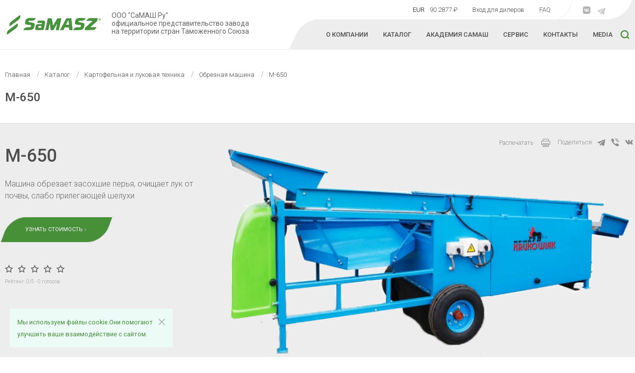

--- FILE ---
content_type: text/html; charset=UTF-8
request_url: https://samasz.ru/katalog/kartofel/obreznaya-mashina/m-650
body_size: 16695
content:
<!DOCTYPE html>
<html lang="ru">
<head>
    <title>М-650 машина обрезает засохшие перья, очищает лук от почвы, слабо прилегающей шелухи / СаМАШ</title>
            <meta name="description" content="Купить обрезная машина М-650 по выгодной цене" />
            <base href="https://samasz.ru/" />
    <meta charset="utf-8">
    <meta name="viewport" content="width=device-width, initial-scale=1">
    <link rel="stylesheet" href="assets/templates/public/2021/css/uikit.min.css" />
    <script src="assets/templates/public/2021/js/uikit.min.js"></script>
    <script src="assets/templates/public/2021/js/uikit-icons.min.js"></script>
    <link href="https://fonts.googleapis.com/css?family=Roboto:300,300i,400,400i,500,500i,700,700i&amp;subset=cyrillic" rel="stylesheet">
    <link rel="stylesheet" href="assets/templates/public/css/style.css?v=92" />
    <meta name="format-detection" content="telephone=no">

    <link rel="apple-touch-icon" sizes="180x180" href="/assets/templates/public/img/ico/apple-touch-icon.png">
    <link rel="icon" type="image/png" sizes="32x32" href="/assets/templates/public/img/ico/favicon-32x32.png">
    <link rel="icon" type="image/png" sizes="16x16" href="/assets/templates/public/img/ico/favicon-16x16.png">
    <link rel="shortcut icon" href="/assets/templates/public/img/ico/favicon.ico">

    <meta property="og:title" content="М-650" />
    <meta property="og:type" content="article" />
    <meta property="og:url" content="https://samasz.ru/" />
    <meta property="og:description" content="" />
    <meta property="og:site_name" content="samasz.ru" />

        <meta property="og:image" content="https://samasz.ru/assets/upload/543-om1ni8.png" />
    <meta name="twitter:image" content="https://samasz.ru/assets/upload/543-om1ni8.png" />
        <meta name="yandex-verification" content="f5e437f818d702db" />
    <meta property="twitter:title" content="М-650" />
    <meta property="twitter:description" content="" />
<link rel="stylesheet" href="/assets/components/simplerating/css/web/default.css" type="text/css" />
<link rel="stylesheet" href="/assets/components/ajaxform/css/default.css" type="text/css" />
</head><body>
<!-- Yandex.Metrika counter -->
<script >
   (function(m,e,t,r,i,k,a){ m[i]=m[i]||function(){ (m[i].a=m[i].a||[]).push(arguments)};
   m[i].l=1*new Date();k=e.createElement(t),a=e.getElementsByTagName(t)[0],k.async=1,k.src=r,a.parentNode.insertBefore(k,a)})
   (window, document, "script", "https://mc.yandex.ru/metrika/tag.js", "ym");

   ym(53990497, "init", {
        clickmap:true,
        trackLinks:true,
        accurateTrackBounce:true,
        webvisor:true
   });
</script>
<noscript><div><img src="https://mc.yandex.ru/watch/53990497" style="position:absolute; left:-9999px;" alt="" /></div></noscript>
<!-- /Yandex.Metrika counter -->

<header class="header" data-uk-sticky>
    <div class="mobail-menu uk-hidden@l uk-box-shadow-small">
        <div class="page uk-position-relative">
            <nav class="uk-navbar-container uk-navbar-transparent" data-uk-navbar>
                <div class="uk-navbar-left">
                    <a class="mobail-menu_logo-top" href="/" title="SaMASZ">
                        
                        <img alt="SaMASZ" src="/assets/templates/public/img/logo/logo.svg">
                    </a>
                </div>
                <div class="uk-position-relative uk-navbar-right mobail-menu_navbar-right">
                    <span class="half-gray-span"></span>
                    <a class="search-top-mobail top-search-icon uk-link-reset uk-margin-small-right"  href="#">
                        <span  data-uk-icon="close" class="uk-hidden"></span>
                        <span  data-uk-icon="search"></span>
                    </a>
                    <a class="navbar-toggle uk-margin-left"  href="#"></a>
                    <div class="gray-kvadrat"></div>
                </div>
            </nav>
        </div>
    </div>
    <div class="half-gray uk-visible@l">
        <div class="page right-white-radius uk-position-relative">
            <nav class="uk-navbar-container top-menu-min uk-navbar-transparent" data-uk-navbar>
                <div class="uk-navbar-right">
                    <ul class="uk-navbar-nav uk-position-relative right-radius-border">
 
                                          <li><a  href="#">
                  <strong>EUR</strong> <span class="uk-margin-small-left">90.2877 ₽</span></a></li>                                                <li><a  data-uk-toggle  href="#login">Вход для дилеров</a></li>
                                                <li><a href="/faq/">FAQ</a></li>
                    </ul>
                    <ul class="uk-navbar-nav top-menu-min_social">
                       
                          <li><a class="top-menu-min_social_a" target="_blank" href="https://vk.com/samasz"><span class="uk-margin-small-right uk-icon vk-top-icon" data-uk-icon="icon: vk; ratio: 1"></span></a></li>
                        
                      
                        
                        
                        <li><a class="top-menu-min_social_a" target="_blank" href="https://www.t.me/samasz/"><span class="uk-margin-small-right uk-icon" data-uk-icon="icon: telegram; ratio: 0.9"><svg width="20" height="20" viewBox="0 0 20 20" xmlns="http://www.w3.org/2000/svg" data-svg="telegram"><path d="M18.92 6.089L4.747 11.555c-.967.388-.962.928-.176 1.168l3.534 1.104 1.353 4.146c.164.454.083.634.56.634.368 0 .53-.168.736-.368.13-.127.903-.88 1.767-1.719l3.677 2.717c.676.373 1.165.18 1.333-.628l2.414-11.374c.247-.99-.378-1.44-1.025-1.146zM8.66 13.573l7.967-5.026c.398-.242.763-.112.463.154l-6.822 6.155-.265 2.833-1.343-4.116z" fill="%234d4d4d" fill-rule="evenodd"></path></svg></span></a></li>
                    </ul>
                </div>
            </nav>
        </div>
    </div>
    <div class="half-gray uk-visible@l">
        <div class="page">
            <nav class="uk-navbar-container uk-navbar-transparent" data-uk-navbar="mode: click">
                <div class="uk-navbar-left">
                    <a class="logo-top" href="/" title="SaMASZ">
                        <img style="width: 195px;height: auto;" alt="SaMASZ" src="/assets/templates/public/img/logo/logo.svg">
                    </a>
                    
<div class="uk-visible@l" style="margin-top: -45px;position: relative;margin-left: 20px;font-size: 14px;line-height: 16px;"> 
ООО "СаМАШ Ру"<br>официальное представительство завода<br>
на территории стран Таможенного Союза  
</div>   
</div>
                <div class="uk-navbar-right">
                    <ul class="uk-navbar-nav  menu-top  uk-position-relative">
                        <li>
                                                        <a href="o-kompanii"   class="link" data-url="o-kompanii">О КОМПАНИИ</a>
                            <div class="top-drop-catalog uk-navbar-dropdown uk-width-1-1" data-uk-dropdown="mode: click">
                                <div  class="page uk-margin-auto">
                                    <div class="top-menu-green uk-text-center">
                                        <a href="o-kompanii/istoriya/" >История</a><a href="o-kompanii/politika-kachestva" >Политика качества</a><a href="o-kompanii/samasz-segodnya" >SaMASZ сегодня</a><a href="o-kompanii/vakansii/" >Вакансии</a>
                                    </div>
                                </div>
                            </div>
                                                    </li>
                        <li>
                            <a class="load-img-menu" href="katalog/">КАТАЛОГ</a>
                            <div class="top-drop-catalog top-drop-catalog-2 uk-navbar-dropdown uk-width-1-1" data-uk-dropdown="mode: click">
                                <div style="    padding: 20px;
    margin-top: 30px"  class="uk-grid-small uk-child-width-1-2@xl uk-child-width-1-2@l uk-child-width-1-1@m  uk-child-width-1-1@s    uk-margin-auto uk-margin-top"   data-uk-grid>
                                    <div class="uk-grid uk-child-width-1-2@m uk-child-width-1-1@s uk-margin-remove-top uk-margin-medium-bottom points-menu">
    <div class="uk-position-relative"> 
        <a href="katalog/mashinyi-dlya-zelenyix-kormov/" class="uk-inline img-append" data-img="assets/upload/3-7mwzl8.png"></a>
        <div class="uk-h4 top-link-categoty-1">Машины для зеленых кормов</div>
    </div>
    <div>
    <ul class="top-drop-categories uk-list uk-list-divider"><li  data-img="assets/upload/5-pr1c8h.png" data-img-yes="1" class="submenu_item first"><a href="katalog/mashinyi-dlya-zelenyix-kormov/kosilki-diskovyie/" >Косилки</a>
    <div data-uk-drop="pos: right-center" class="top-drop-hint-link"> 
        <a href="katalog/mashinyi-dlya-zelenyix-kormov/kosilki-diskovyie/"></a> 
    </div>
    
</li><li  data-img="assets/upload/6-0tki6p.png" data-img-yes="1" class="submenu_item "><a href="katalog/mashinyi-dlya-zelenyix-kormov/boroshilki/" >Ворошилки</a>
    <div data-uk-drop="pos: right-center" class="top-drop-hint-link"> 
        <a href="katalog/mashinyi-dlya-zelenyix-kormov/boroshilki/"></a> 
    </div>
    
</li><li  data-img="assets/upload/7-9a4n5i.png" data-img-yes="1" class="submenu_item "><a href="katalog/mashinyi-dlya-zelenyix-kormov/grabli/" >Грабли</a>
    <div data-uk-drop="pos: right-center" class="top-drop-hint-link"> 
        <a href="katalog/mashinyi-dlya-zelenyix-kormov/grabli/"></a> 
    </div>
    
</li><li  data-img="assets/upload/606-k6hab3.png" data-img-yes="1" class="submenu_item "><a href="katalog/mashinyi-dlya-zelenyix-kormov/oborudovanie-dlya-konservaczii-kormov/" >Оборудование для консервации кормов</a>
    <div data-uk-drop="pos: right-center" class="top-drop-hint-link"> 
        <a href="katalog/mashinyi-dlya-zelenyix-kormov/oborudovanie-dlya-konservaczii-kormov/"></a> 
    </div>
    
</li><li  data-img="assets/upload/312-89nfyt.png" data-img-yes="1" class="submenu_item last"><a href="katalog/mashinyi-dlya-zelenyix-kormov/pressa-rulonnyie/" >Пресса</a>
    <div data-uk-drop="pos: right-center" class="top-drop-hint-link"> 
        <a href="katalog/mashinyi-dlya-zelenyix-kormov/pressa-rulonnyie/"></a> 
    </div>
    
</li></ul>
</div></div><div class="uk-grid uk-child-width-1-2@m uk-child-width-1-1@s uk-margin-remove-top uk-margin-medium-bottom points-menu">
    <div class="uk-position-relative"> 
        <a href="katalog/mashinyi-kommunalnyie/" class="uk-inline img-append" data-img="assets/upload/9-uxolcs.png"></a>
        <div class="uk-h4 top-link-categoty-1"><p style="width: 190px;margin: 0;">Машины коммунальные & прицепы</p></div>
    </div>
    <div>
    <ul class="top-drop-categories uk-list uk-list-divider"><li  data-img="assets/upload/10-23ly1g.png" data-img-yes="1" class="submenu_item first"><a href="katalog/mashinyi-kommunalnyie/mulchirovateli/" >Мульчирователи</a>
    <div data-uk-drop="pos: right-center" class="top-drop-hint-link"> 
        <a href="katalog/mashinyi-kommunalnyie/mulchirovateli/"></a> 
    </div>
    
</li><li  data-img="assets/upload/11-riugz1.png" data-img-yes="1" class="submenu_item "><a href="katalog/mashinyi-kommunalnyie/kosilki-dorozhnyie/" >Косилки дорожные</a>
    <div data-uk-drop="pos: right-center" class="top-drop-hint-link"> 
        <a href="katalog/mashinyi-kommunalnyie/kosilki-dorozhnyie/"></a> 
    </div>
    
</li><li  data-img="assets/upload/12-kexcwo.png" data-img-yes="1" class="submenu_item last"><a href="katalog/mashinyi-kommunalnyie/dopolnitelnoe-osnashhenie/" >Дополнительное оснащение</a>
    <div data-uk-drop="pos: right-center" class="top-drop-hint-link"> 
        <a href="katalog/mashinyi-kommunalnyie/dopolnitelnoe-osnashhenie/"></a> 
    </div>
    
</li></ul>
</div></div><div class="uk-grid uk-child-width-1-2@m uk-child-width-1-1@s uk-margin-remove-top uk-margin-medium-bottom points-menu">
    <div class="uk-position-relative"> 
        <a href="katalog/zimnyaya-texnika" class="uk-inline img-append" data-img="assets/upload/15-w2lf09.png"></a>
        <div class="uk-h4 top-link-categoty-1">Зимняя техника</div>
    </div>
    <div>
    <ul class="top-drop-categories uk-list uk-list-divider"><li  data-img="assets/upload/14-9qa4r6.png" data-img-yes="1" class="submenu_item first"><a href="katalog/zimnyaya-texnika/cnegoochistiteli/" >Снегоочистители</a>
    <div data-uk-drop="pos: right-center" class="top-drop-hint-link"> 
        <a href="katalog/zimnyaya-texnika/cnegoochistiteli/"></a> 
    </div>
    
</li><li  data-img="assets/upload/13-bw2r89.png" data-img-yes="1" class="submenu_item "><a href="katalog/zimnyaya-texnika/razbrasyivateli-traktornyie/" >Разбрасыватели песка и соли</a>
    <div data-uk-drop="pos: right-center" class="top-drop-hint-link"> 
        <a href="katalog/zimnyaya-texnika/razbrasyivateli-traktornyie/"></a> 
    </div>
    
</li><li  data-img="assets/upload/16-8c6w79.png" data-img-yes="1" class="submenu_item last"><a href="katalog/zimnyaya-texnika/priczepyi-traktornyie-podmetalno-uborochnyie" >Щёточное оборудование</a>
    <div data-uk-drop="pos: right-center" class="top-drop-hint-link"> 
        <a href="katalog/zimnyaya-texnika/priczepyi-traktornyie-podmetalno-uborochnyie"></a> 
    </div>
    
</li></ul>
</div></div><div class="uk-grid uk-child-width-1-2@m uk-child-width-1-1@s uk-margin-remove-top uk-margin-medium-bottom points-menu">
    <div class="uk-position-relative"> 
        <a href="katalog/partner/" class="uk-inline img-append" data-img="assets/upload/20-oe5qag.png"></a>
        <div class="uk-h4 top-link-categoty-1">Наши партнеры</div>
    </div>
    <div>
    <ul class="top-drop-categories uk-list uk-list-divider"><li  class="submenu_item first"><a href="katalog/partner/press-podborshhiki-and-obmotchiki/" >Пресс-подборщики & обмотчики</a>
    <div data-uk-drop="pos: right-center" class="top-drop-hint-link"> 
        <a href="katalog/partner/press-podborshhiki-and-obmotchiki/"></a> 
    </div>
    
</li><li  class="submenu_item "><a href="katalog/partner/pochvoobrabotka-and-posev/" >Почвообработка & посев</a>
    <div data-uk-drop="pos: right-center" class="top-drop-hint-link"> 
        <a href="katalog/partner/pochvoobrabotka-and-posev/"></a> 
    </div>
    
</li><li  class="submenu_item "><a href="katalog/partner/vnesenie-udobrenij/" >Внесение удобрений</a>
    <div data-uk-drop="pos: right-center" class="top-drop-hint-link"> 
        <a href="katalog/partner/vnesenie-udobrenij/"></a> 
    </div>
    
</li><li  class="submenu_item "><a href="katalog/partner/obrabotka-zerna-and-kombikorma/" >Обработка зерна & комбикорма</a>
    <div data-uk-drop="pos: right-center" class="top-drop-hint-link"> 
        <a href="katalog/partner/obrabotka-zerna-and-kombikorma/"></a> 
    </div>
    
</li><li  class="submenu_item last"><a href="katalog/partner/sadyi-and-vinogradniki/" >Сады & виноградники</a>
    <div data-uk-drop="pos: right-center" class="top-drop-hint-link"> 
        <a href="katalog/partner/sadyi-and-vinogradniki/"></a> 
    </div>
    
</li></ul>
</div></div>

                                    <div class="top-menu-green-catalog uk-text-center">
                                        <a href="katalogi-prospektyi" >Каталоги / Проспекты</a><a href="transportnyie-gabarityi" >Транспортные габариты</a>
                                    </div>
                                </div>







                            </div>
                        </li>
                          <li><a href="akademiya-samash/">Академия Самаш</a></li>
                        
                        <li><a href="servisnaya-sluzhba">СЕРВИС</a></li>
                        <li><a href="contacts">КОНТАКТЫ</a></li>
                        <li><a href="https://samasz.ru/media">MEDIA</a></li>
                        <li class="uk-hidden@m"> 
                            <div class="bottom-menu-mobail-right uk-box-shadow-medium">
                                                               <a  data-uk-toggle class="uk-margin-small-left"  href="#login">Вход для дилеров</a> 
                                                                 <a href="/faq/" class="uk-margin-small-left" >FAQ</a> 
                            </div>
                        </li>
                        </ul>
                    
                 
               
                    
                    
                    
                    <div>
                        <a class="top-search-icon uk-link-reset search-top-deckstop"  href="#">
                            <span  data-uk-icon="close" class="uk-hidden"></span>
                            <span  data-uk-icon="search"></span>
                        </a>
                        <div class="uk-drop drop-search-top" data-uk-drop="toggle: .search-top-deckstop;mode: click; pos: left-center; offset: 0">
                            <form class="top-search-form uk-search uk-search-navbar uk-width-1-1">
                                <span class="uk-search-icon-flip top-search-flip uk-search-icon"  data-uk-icon="icon: search;ratio: 0.9"></span>
                                <input class="uk-search-input top-search-input" type="search" placeholder="Поиск..." autofocus>
                            </form>
                        </div>
                    </div>
                </div>
            </nav>
        </div>
    </div>
    <div class="uk-drop parent-search-top-mobail-form   uk-hidden@l"  data-uk-drop="toggle: .search-top-mobail;mode: click; pos: center;">
        <div class="drop-search-top search-top-mobail-form">
            <form class="top-search-form uk-search uk-search-navbar uk-width-1-1">
                <span class="uk-search-icon-flip top-search-flip uk-search-icon"  data-uk-icon="icon: search;ratio: 0.9"></span>
                <input class="uk-search-input top-search-input" type="search" placeholder="Поиск...">
            </form>
        </div>
    </div>

<ul  class="sub-menu-mobail uk-navbar-nav uk-navbar-right uk-position-relative  uk-hidden@m"> 
        <li><a  href="#">


                <strong>EUR</strong> <span class="uk-margin-small-left">90.2877 ₽</span></a></li>                <li><a  data-uk-toggle  href="#login">Вход для дилеров</a></li>
        
    </ul>
</header><main>
     <div class="load-img-menu mobail-menu-all uk-hidden@l"  style="position: fixed;
    top: 60px;"    data-uk-drop="toggle: .navbar-toggle;mode: click; pos: center; offset: 60px">
    <ul class="uk-list uk-margin-top"></ul>
</div>     <section class="article">
        <header class="title">
            <div class="page uk-overflow-hidden">
                <div class="uk-padding uk-padding-remove-horizontal uk-padding-remove-bottom">
                    <div class="uk-overflow-hidden">
      
	
                    <ul class="bread-crumb clearfix uk-breadcrumb" itemscope itemtype="http://schema.org/BreadcrumbList"><li itemprop="itemListElement" itemscope itemtype="http://schema.org/ListItem"><a itemprop="item" href="/"><span itemprop="name">Главная</span><meta itemprop="position" content="1"/></a></li>
<li itemprop="itemListElement" itemscope itemtype="http://schema.org/ListItem"><a itemprop="item" href="katalog/"><span itemprop="name">Каталог</span><meta itemprop="position" content="2"/></a></li>
<li itemprop="itemListElement" itemscope itemtype="http://schema.org/ListItem"><a itemprop="item" href="katalog/kartofel/"><span itemprop="name">Картофельная и луковая техника</span><meta itemprop="position" content="3"/></a></li>
<li itemprop="itemListElement" itemscope itemtype="http://schema.org/ListItem"><a itemprop="item" href="katalog/kartofel/obreznaya-mashina/"><span itemprop="name">Обрезная машина</span><meta itemprop="position" content="4"/></a></li>
<li class="breadcrumb-item active">М-650</li></ul>                    </div>

                    <h1>М-650</h1>
                </div>
            </div>
        </header>
        <div class="page_tovar_image bg-ededed">
            <div class="page uk-padding uk-padding-remove-horizontal">
                <div class="uk-grid uk-flex" data-uk-grid>
                    <div class="uk-width-2-3@m">
                        <div class="uk-text-right co4c4c4c share" style="margin-right: -10px;">
                            <div class="print uk-inline">
                                                                <a href="assets/download/download/2022/Krukowiak/2-М650.pdf" target="_blank" class="co4c4c4c"><small>Распечатать</small></a>
                                                                <span class="uk-margin-small-left uk-margin-small-right uk-icon" data-uk-icon="print"></span>
                            </div>
                            <small style="opacity: 0.6">Поделиться:</small>
                            <script src="https://yastatic.net/es5-shims/0.0.2/es5-shims.min.js"></script>
                            <script src="https://yastatic.net/share2/share.js"></script>
                            <div class="ya-share2 uk-inline" data-services="telegram,viber,vkontakte" style="
    max-width: 100%;
    display: inline-block;
"></div>
                        </div>
                                                <img src="assets/upload/543-om1ni8.png" alt="М-650">
                                            </div>
                    <div class="uk-width-1-3@m  uk-flex-first@m">
                        <h3 class="page_tovar_title">М-650</h3>

                        
                        <p>Машина обрезает засохшие перья, очищает лук от почвы, слабо прилегающей шелухи</p>

                                                
                            
                    

                        <div class="btn uk-margin-small-top btn-green">
                            <a onclick="ym(53990497,'reachGoal','open_form');" href="#page-contact-modal-send" data-email="info@samasz.ru" class="sendemail more" data-uk-toggle="">
                                <span>Узнать стоимость</span><span data-uk-icon="icon: chevron-right; ratio: 0.5" class="uk-icon"></span>
                            </a>
                        </div>
                        <div class="uk-margin-medium-top">
                           <style>
.rating__best  * {
    stroke-width: 2;
}
 .rating__best  .active ~ span *, .rating__best  .active  *   {
     stroke: #fd920f!important;
     fill: #fd920f!important;
}
.rating__star_hover  * {
stroke: #fd920f!important;
fill: #fd920f!important;
}
.rating__star_hover  ~ span  * {
stroke: #fd920f!important;
}
.rating__best, .rating__current {
background: none;
}
.rating {
    position: relative;
    width: unset;
    height: 35px;
        margin-bottom: -10px;
}
.rating__star_opacity {
background: none;
}
</style>
<div class="uk-inline uk-text-center ">
    <div class="rating rating_active">
        <div class="rating__best">
            <div class="rating__current" data-id="543" style="display: block; width: 0px;"></div>
    
            
            <span class="rating__star rating__star_5" data-title="5">
                <span class="uk-margin-small-right uk-icon" uk-icon="star"></span>
            </span>
            <span class="rating__star rating__star_4" data-title="4">
                <span class="uk-margin-small-right uk-icon" uk-icon="star"></span>
            </span>
            <span class="rating__star rating__star_3" data-title="3">
                <span class="uk-margin-small-right uk-icon" uk-icon="star"></span>
            </span>
            <span class="rating__star rating__star_2" data-title="2">
                
                <span class="uk-margin-small-right uk-icon" uk-icon="star"></span>
            </span>
            <span class="rating__star rating__star_1" data-title="1">
                
                <span class="uk-margin-small-right uk-icon" uk-icon="star"></span>
            </span>
        </div>
    </div>
    <div style="font-size:10px; color: #999; padding-top: 0px; padding-bottom: 3px; display: inline-block">
        Рейтинг: <span class="rating-value">0</span>/5 - <span class="rating-count">0</span>
        голосов
    </div>
</div>
                       </div>
                    </div>
                </div>
            </div>
        </div>

        <div class="bg-ededed">
            <div class="page parent-tovar-tab">
                <ul  class="tab-new uk-margin-medium-left" data-uk-tab="connect: .tab-description">
                    <li><a href="#">ФАЙЛЫ ДЛЯ СКАЧИВАНИЯ</a></li>
                    <li><a href="#" >ФОТО / ВИДЕО</a></li>
                                                            <li><a href="#" >ТЕХНИЧЕСКИЕ ДАННЫЕ</a></li>
                                                            <li  class="uk-active"><a href="#">ПРЕИМУЩЕСТВА</a></li>
                </ul>
            </div>
        </div>
        <div>
            <div class="uk-switcher tab-description uk-margin-large-top uk-margin-large-bottom">
                <div>
                    <div class="page uk-child-width-1-4@m" data-uk-grid>
                               
                        <div>
    <p>M 650</p> <a href="assets/download/download/2022/Krukowiak/2-М650.pdf"><img src="assets/upload/543-nvubow.jpg" alt=""></a>
    <p class="uk-text-right">
        <a href="assets/download/download/2022/Krukowiak/2-М650.pdf" class="download-link"><small>Скачать<span class="uk-margin-small-right uk-icon" data-uk-icon="icon: download;ratio: 0.7"></span></small></a>
    </p>
</div>
                             
                    </div>
                </div>
                <div>
                    <div class="uk-grid page" data-uk-grid>
                        <div class="uk-width-2-3@m ">
                            <h4 class="title-wrap-h4">Галерея</h4>
                            <div   class="lightgallery uk-child-width-1-4@m uk-child-width-1-3@s  uk-child-width-1-2 uk-grid-small" data-uk-grid>
                                <div  data-src="/assets/userfiles/default/moddocument/543/6ec6512f4f2eae5878a2477b69ed830a17f225d5.jpg" data-sub-html="a63cd9e38964634741a5a3fe89055308_xl">
                                    <div  class="products-gallery-div">
                                        <img alt="" class="img-responsive" src="/assets/userfiles/default/moddocument/543/6ec6512f4f2eae5878a2477b69ed830a17f225d5.200.200.png">
                                    </div>
                                </div>
<div  data-src="/assets/userfiles/default/moddocument/543/1a6c71833b92ca78dae00b78155a51cdba15789a.jpg" data-sub-html="obcinarka_smiglowa1">
                                    <div  class="products-gallery-div">
                                        <img alt="" class="img-responsive" src="/assets/userfiles/default/moddocument/543/1a6c71833b92ca78dae00b78155a51cdba15789a.200.200.png">
                                    </div>
                                </div>
                            </div>
                        </div>
                        <div class=" uk-width-1-3@m">
                            
                            
                        </div>
                    </div>
                    
                    
                    
                </div>
                                                <div>
                    <div class="page">
                        <table class="table table-responsive model-list">
<thead>
<tr><th colspan="2"> </th><th style="text-align: center;"><strong>M-650</strong></th></tr>
</thead>
<tbody>
<tr><th>Число ножей</th><th><span class="jm">[шт]</span></th>
<td style="text-align: center;">2</td>
</tr>
<tr><th>Длина / Ширина / Высота</th><th><span class="jm"> <span>[м]</span></span></th>
<td style="text-align: center;"> 4,65 / 1,92 / 1,47</td>
</tr>
<tr><th>Производительность</th><th><span class="jm">[тонн/час]</span></th>
<td style="text-align: center;"> 6,2</td>
</tr>
<tr><th>Электродвигатель</th><th><span class="jm">[кВт]</span></th>
<td style="text-align: center;"> 380: привод ножей - 2 шт; рабочего стола - 1 шт</td>
</tr>
<tr><th>Масса</th><th><span class="jm">[кг]</span></th>
<td style="text-align: center;">680</td>
</tr>
</tbody>
</table>                    </div>
                </div>
                                              
                <div class="page uk-active">
                <div class="uk-margin-medium-top uk-margin-large-bottom" data-uk-grid>
                    <div class="uk-width-3-4@m">
                        <p>М-650 - обрезная машина <span>производства Krukowiak</span> – очищает лук от остатков почвы, слабо прилегающей шелухи и обрезает засохшие перья. Рабочую часть машины составляют два ножа диаметр 800 мм, работающих под поверхностью стола. Они создают поток воздуха, который устраняет остатки почвы и шелухи, а также измельчает сухое луковое перо. Каждый винт питается от отдельного двигателя. Машина имеет два отдельных лотка, предназначенных для сортировки отходов. Лук подается на засыпной ковш, далее на сортировочный стол, где отсортировываются малые луковицы, которые ссыпаются на землю. Лук стандартного размера, подлежащий очистке подается на рабочий стол, где происходит процесс ручной очистки лука. Область работы винтов обрезчика защищена от выброса камней и других обломков, щитами из листового железа, покрытого резиной, а сверху защитной сеткой. Рекомендуется очищать лук, выкопанный несколько дней ранее и подсушенный рядами на поле, так как это обеспечивает лучшую резку пера, очистку - от шелухи и остатков почвы.</p>
<p><strong>Стандартное оснащение:</strong></p>
<ul>
<li>M-650: привод ножей - электродвигатель 380 Вольт 2 шт</li>
<li>Привод рабочего стола - электродвигатель 380 Вольт 1 шт</li>
</ul>                    </div>
                    <div class="uk-width-1-4@m">
                        <h4 class="title-wrap-h4">Фотографии</h4>
                        <div  class="uk-padding uk-padding-remove-horizontal uk-padding-remove-top lightgallery uk-child-width-1-2@m uk-child-width-1-2  uk-child-width-1-3@s uk-grid-small boreder-bottom-e4e4e4" data-uk-grid>
                            <div  data-src="/assets/userfiles/default/moddocument/543/6ec6512f4f2eae5878a2477b69ed830a17f225d5.jpg"  title="a63cd9e38964634741a5a3fe89055308_xl" data-sub-html="a63cd9e38964634741a5a3fe89055308_xl">
                                <div  class="products-gallery-div">  
                                    <img alt="" class="img-responsive"  src="/assets/userfiles/default/moddocument/543/6ec6512f4f2eae5878a2477b69ed830a17f225d5.200.200.png">
                                </div>
                            </div>
<div  data-src="/assets/userfiles/default/moddocument/543/1a6c71833b92ca78dae00b78155a51cdba15789a.jpg"  title="obcinarka_smiglowa1" data-sub-html="obcinarka_smiglowa1">
                                <div  class="products-gallery-div">  
                                    <img alt="" class="img-responsive"  src="/assets/userfiles/default/moddocument/543/1a6c71833b92ca78dae00b78155a51cdba15789a.200.200.png">
                                </div>
                            </div>
                        </div>
                        
                        
                    </div>
                </div>
                </div>
               
            </div>
          
        </div>
        
    </section>
    <div class="uk-margin-bottom">
       <style>
.p-parent-tm {
height: 50px;
overflow: hidden;
position: relative;

}
.parent-tm   {
font-size: 14px;
color: #111;
padding: 5px;
max-width: 450px;
border-radius: 30px;
border-bottom-left-radius: 0;
background: rgb(35 161 222 / 28%);
max-width: 360px;
margin-left: 0px;
margin-top: 50px;
}
.p-parent-tm.action .parent-tm  {
margin-top: 0px;
transition: margin-top 1s;
}
.tm {

/*background-image: url(assets/templates/public/img/icon/logo-tg.svg);*/

background-image: url(assets/templates/public/img/icon/vk-compact-logo.svg);
display: block;
width: 35px;
height: 35px;

animation: 500ms steps(30) both;
background-repeat: no-repeat;
background-size: cover;

background-position: 0% 0%;
background-position-x: 0%;
background-position-y: 0%;
}
.tm.play  {
animation-name: t-logo-play;
}
@-webkit-keyframes t-logo-play {
from { background-position: 0% 0%; }
to   { background-position: 100% 0%; }
}
@keyframes t-logo-play {
from { background-position: 0% 0%; }
to   { background-position: 100% 0%; }
}
</style>
<div class="page">
    
        
 <a class="uk-link-reset" href="https://vk.com/samasz">
<div id="message" class="p-parent-tm">
<div class="parent-tm uk-border-rounded uk-flex uk-flex-center uk-flex-middle uk-box-shadow-small   uk-text-center uk-grid uk-grid-small">
<div class="uk-width-auto  uk-text-left">Подписывайтесь на наc в VK</div>
<div class="uk-width-auto uk-text-left">
 <span id="tm" class="tm"></span>
</div>
</div>
</div>
  </div>

</a>
<script>
    // Получаем нужный элемент
var element = document.querySelector('#message');

var Visible = function (target) {
  // Все позиции элемента
  var targetPosition = {
      top: window.pageYOffset + target.getBoundingClientRect().top,
      left: window.pageXOffset + target.getBoundingClientRect().left,
      right: window.pageXOffset + target.getBoundingClientRect().right,
      bottom: window.pageYOffset + target.getBoundingClientRect().bottom
    },
    // Получаем позиции окна
    windowPosition = {
      top: window.pageYOffset,
      left: window.pageXOffset,
      right: window.pageXOffset + document.documentElement.clientWidth,
      bottom: window.pageYOffset + document.documentElement.clientHeight
    };

  if (targetPosition.bottom > windowPosition.top && // Если позиция нижней части элемента больше позиции верхней чайти окна, то элемент виден сверху
    targetPosition.top < windowPosition.bottom && // Если позиция верхней части элемента меньше позиции нижней чайти окна, то элемент виден снизу
    targetPosition.right > windowPosition.left && // Если позиция правой стороны элемента больше позиции левой части окна, то элемент виден слева
    targetPosition.left < windowPosition.right) { // Если позиция левой стороны элемента меньше позиции правой чайти окна, то элемент виден справа
    // Если элемент полностью видно, то запускаем следующий код
  
    target.classList.add("action");
    let el =   document.querySelector('#tm');
    setTimeout(addClass, 600, el, 'play');
  } else {
    // Если элемент не видно, то запускаем этот код
    console.clear();
  };
};

// Запускаем функцию при прокрутке страницы
window.addEventListener('scroll', function() {
  Visible (element);
});
function addClass(el,cl) {
   el.classList.add(cl);
}

setTimeout(Visible, 200, element);
// А также запустим функцию сразу. А то вдруг, элемент изначально видно
 
</script>

       </div>
    <section class="sidefoot bg-ededed uk-padding uk-padding-remove-horizontal">
        <div class="page uk-grid  uk-child-width-1-4@m uk-child-width-1-2@s uk-child-width-1-1" data-uk-grid>
<div>
    <h4 class="title-wrap-h4">Новые продукты</h4>

<div class="new-products">
            <div data-url="katalog/mashinyi-dlya-zelenyix-kormov/kosilki-diskovyie/xt"
class="link new-products_item" 
style='background: #fff no-repeat center url(/assets/cache_image/assets/upload/88-ahmfry_276x276_531.png)'>
        <div class="photo_icon"></div>
        <a href="katalog/mashinyi-dlya-zelenyix-kormov/kosilki-diskovyie/xt"> </a>
        <span class="data">22.05.2019</span>
        <h4 class="title">XT</h4>
</div>
</div>

</div>
 
 
            <div>
                   <h4 class="title-wrap-h4">SaMASZ @ Телеграм</h4>
                   <div class="uk-text-center">
                       <img  class="uk-width-5-6" src="assets/templates/public/2022/3/tgm.jpeg">
                   </div>
                
            </div>
          
            <div>
                <h4 class="title-wrap-h4">Найти дилера</h4>
                <a href="dileryi">
                    <img src="/assets/templates/public/img/mapmin.png?v=4" alt="Карта">
                </a>
                <p class="uk-margin-top">
                    <a href="dileryi" class="more" title="Найти дилера">
                        Подробнее
                        <i data-uk-icon="icon: chevron-right; ratio: 0.6" class="uk-icon">
                            <svg width="12" height="12" viewBox="0 0 20 20" xmlns="http://www.w3.org/2000/svg" data-svg="chevron-right">
                                <polyline fill="none" stroke="#000" stroke-width="1.03" points="7 4 13 10 7 16"></polyline>
                            </svg>
                        </i>
                    </a>
                </p>
            </div>
            <div class="cms">
                <h4 class="title-wrap-h4">Ближайшие события</h4>


                <div class="uk-padding-small uk-padding-remove-top uk-padding-remove-horizontal uk-margin-bottom boreder-bottom-e4e4e4 uk-grid uk-grid-small uk-margin-remove-top uk-margin-remove-top uk-width-1-1" data-uk-grid>
                    <div class="uk-width-1-4@m uk-width-1-4 uk-text-right">
                        <span class="calendar-logo">
                       <a href="«den-lipeczkogo-polya-2025»">
        <img style="max-width: 50px;" src="assets/upload/764-z4wgkn.jpg" alt="«День Липецкого поля - 2025»">
        </a>
                        </span>
                    </div>
                    <div class="uk-width-expand uk-grid uk-grid-small" data-uk-grid>
                        <div class="uk-width-1-1 data">
                            <small>
                                С: 20.06.2025                                До: 20.06.2022 
                            </small>
                        </div>
                        <div class="uk-width-1-1 location uk-margin-remove">
                            <div class="title"> Выставка-демонстрация </div>
                            <span class="location"><small> 
        «День Липецкого поля - 2025» Россия, Липецкая область, Липецкий район, д.Бруслановка, Областная сортоиспытательная станция </small></span>
                        </div>
                    </div>
                </div>
<div class="uk-padding-small uk-padding-remove-top uk-padding-remove-horizontal uk-margin-bottom boreder-bottom-e4e4e4 uk-grid uk-grid-small uk-margin-remove-top uk-margin-remove-top uk-width-1-1" data-uk-grid>
                    <div class="uk-width-1-4@m uk-width-1-4 uk-text-right">
                        <span class="calendar-logo">
                       <a href="vserossijskij-den-polya-2025">
        <img style="max-width: 50px;" src="assets/upload/763-lmof75.jpg" alt="Всероссийский День поля - 2025">
        </a>
                        </span>
                    </div>
                    <div class="uk-width-expand uk-grid uk-grid-small" data-uk-grid>
                        <div class="uk-width-1-1 data">
                            <small>
                                С: 03.07.2025                                До: 05.07.2025 
                            </small>
                        </div>
                        <div class="uk-width-1-1 location uk-margin-remove">
                            <div class="title"> Выставка-форум </div>
                            <span class="location"><small> 
        Всероссийский День поля - 2025 Волгоградская область, Среднеахтубинский район, Фрунзенское сельское поселение, КФХ Чердынцев  </small></span>
                        </div>
                    </div>
                </div>



                <a href="event" class="more" title="ПЕРЕЙТИ К КАЛЕНДАРЮ СОБЫТИЙ">
                    ПЕРЕЙТИ К КАЛЕНДАРЮ СОБЫТИЙ
                    <i data-uk-icon="icon: chevron-right; ratio: 0.6" class="uk-icon">
                        <svg width="12" height="12" viewBox="0 0 20 20" xmlns="http://www.w3.org/2000/svg" data-svg="chevron-right">
                            <polyline fill="none" stroke="#000" stroke-width="1.03" points="7 4 13 10 7 16"></polyline>
                        </svg>
                    </i>
                </a>
            </div>
        </div>
    </section>
</main>
<footer class="footer uk-margin-top">
   
   <div class="page uk-child-width-1-2 uk-child-width-1-3@s uk-child-width-1-5@m uk-padding-remove-horizontal uk-padding uk-grid-small uk-padding-remove-bottom" data-uk-grid>
      <div>
         <nav>
            <span class="footer_top-item">О компании</span>
            <ul class="footer_nav uk-list">
               <li><a href="o-kompanii/istoriya/">История</a></li>
               <li><a href="o-kompanii/samasz-segodnya">SaMASZ сегодня</a></li>
               <li><a href="o-kompanii/politika-kachestva">Политика качества</a></li>
               <li><a href="download">Скачать</a></li>
               <li><a href="contacts">Контакты</a></li>
            </ul>
         </nav>
      </div>
      <div>
         <nav>
            <span class="footer_top-item">Предложение</span>
            <ul class="footer_nav uk-list">
               <li><a href="katalog/mashinyi-dlya-zelenyix-kormov/">Машины для зеленых кормов</a></li>
               <li><a href="katalog/mashinyi-kommunalnyie/">Коммунальные машины</a></li>
               <li><a href="katalog/zimnyaya-texnika">Зимняя техника</a></li>
            </ul>
         </nav>
      </div>
      <div>
         <nav>
            <span class="footer_top-item">Полезные ссылки</span>
            <ul class="footer_nav uk-list">
                    <li class="uk-hidden@s">
                  <a  href="https://t.me/samasz" target="_blank">
                   Telegram
                  </a>
               </li>
               
                <li class="uk-hidden@s"> 
                  <a  href="https://rutube.ru/channel/24263894/" target="_blank">
                  RuTube
                  </a>
               </li>
               <li><a href="servisnaya-sluzhba">Сервис и гарантии</a></li>
               <li><a href="servisnaya-sluzhba">Запасные части</a></li>
               <li><a href="news">Новости</a></li>
                 
               <li  class="uk-visible@s"><a href="event">Календарь</a></li>
               <li><a href="https://samasz.ru/o-kompanii/vakansii/inzhener-mexanik">Вакансии</a></li>
            </ul>
         </nav>
      </div>
      <div class="uk-visible@s">
         <nav>
            <span class="footer_top-item">Следуйте за нами</span>
            <ul class="footer_nav uk-list">
               <li>
                  <a  href="https://t.me/samasz" target="_blank">
                  <span class="uk-margin-small-right uk-icon">
                  <img alt="Telegram" style="width: 14px; height: auto" src="assets/templates/public/img/icon/tm.svg">
                  </span>Telegram
                  </a>
               </li>
                <li>
                  <a   href="https://www.vk.com/samasz/" class="vk-bottom" target="_blank">
                  <span class="uk-margin-small-right uk-icon "></span>В контакте
                  </a>
               </li>
                
               <li>
                  <a  href="https://rutube.ru/channel/24263894/" target="_blank">
                  <span class="uk-margin-small-right uk-icon" data-uk-icon="icon: youtube; ratio: 0.7"></span>RuTube
                  </a>
               </li>
            </ul>
         </nav>
      </div>
      <div class=" ">
         <nav>
            <span class="footer_top-item">ООО "СаМАШ Ру"</span>
            <ul class="footer_nav uk-list">
               <li>ул. 5-я Литейная, стр.4,</li>
               <li>215805 Ярцево, Смоленская обл.</li>
               <li>Тел.: +7 (48143) 3-27-28</li>
                 <li>Тел.: +7 (48143) 3-27-32</li>
               <li>Факс. +7 (48143) 3-27-36 </li>
               <li>E-mail: &nbsp;<a href="mailto:info@samasz.ru" class="color-fff">info@samasz.ru</a></li>
            </ul>
         </nav>
      </div>
   </div>
   
 
   <div class="footer-sub page">
      <div class="uk-grid uk-grid-small uk-grid-stack  uk-padding-remove-top  uk-padding-small uk-padding-remove-bottom" data-uk-grid>
         <div class="uk-width-1-6@m">
            © ООО "СаМАШ Ру"
         </div>
         <div class="uk-width-1-3@m">
            <a href="o-kompanii/police" style="font-size: 11px">Политика в отношении обработки персональных данных</a><br>
            <a href="o-kompanii/usloviya-polzovaniya-sajtom" style="font-size: 11px">Условия пользования сайтом</a>
            <div>
               <small>
               ИНН 6727020466, КПП 672701001, ОКПО 61411786<br>Постановка на учет: 25.09.2009 / Уставной капитал: 8 422 332 руб.
               </small>
            </div>
         </div>
         <div class="uk-width-1-3@m uk-width-1-1">
            <div>
               <div style=" padding-bottom: 10px">
                  <small>Аккредитованный поставщик :</small>
                  <a href="https://www.rosagroleasing.ru/leasing/catalog/tehnika_dlya_sbora_urojaya_i_kormozagotovki/kosilki/?1%5Bsort%5D=desc&1%5Bby%5D=ix&1%5Bfilter%5D%5Btitle%5D=&1%5Bfilter%5D%5BvendorCode%5D=&1%5Bfilter%5D%5Bid_CRMSupplier%5D=29467&1%5Bfilter%5D%5BSeller%5D=&1%5Bfilter%5D%5Bfiascode%5D=&price=196000%3B5472924&1%5Bfilter%5D%5Bprice%5D%5Bfrom%5D=196000&1%5Bfilter%5D%5Bprice%5D%5Bto%5D=5472924" style="display: inline-block;">
                      <img style="width: 120px; height: auto; margin-left: 10px" src="assets/templates/public/img/logo/logo_ral_.png" alt="www.rosagroleasing.ru">
                  </a>
               </div>
            </div>
         </div>
         <div class="uk-width-1-6@m uk-width-1-1">
            <a href="/">
            <img style="height: 30px; width: 140px; margin-left: -10px" src="assets/templates/public/img/logo/logo_white.svg?v=23" alt="">
            </a>
         </div>
      </div>
   </div>
</footer>
<script src="https://code.jquery.com/jquery-3.4.0.min.js"></script>
<script src="/assets/libre/vakata-jstree-8c1bcc8/dist/jstree.min.js"></script>


	<script>
	    let  listDirJson = {    "url" : "/assets/catalog.json?v=92","dataType" : "json"};
	 	$('#catalogs').jstree({
	 	  plugins: ["search", "types", "sort", "conditionalselect"],
		core : {
			'data' : listDirJson,
		}
	 

	});
	
 
    var e = !1;
    $("#plugins4_q").keyup((function() {
        e && clearTimeout(e), e = setTimeout((function() {
            var e = $("#plugins4_q").val();
            "TORO" === e.toUpperCase() && (e = "XT-F", $("#plugins4_q").val("XT-F")), "GOBI" === e.toUpperCase() && (e = "SparGo", $("#plugins4_q").val("SparGo")), console.log("search for: ", e), $("#catalogs").jstree(!0).search(e);
            
            
             if(e.length  > 0) {
          $('.jstree-anchor').closest('li').css('display', 'none');
       $('.jstree-search').parents('li').css('display', '');
        }
        else {
            $('.jstree-anchor').closest('li').css('display', '');
        }
            
        }), 250)
    })), $("#catalogs").on("changed.jstree", (function(e, t) {
         
       
  
        
    })), $("button").on("click", (function() {
        $("#catalogs").jstree(!0).select_node("child_node_1"), $("#catalogs").jstree("select_node", "child_node_1"), $.jstree.reference("#catalogs").select_node("child_node_1")
    }))


	
	</script>
<script>
    $('.search-top-deckstop  span, .search-top-mobail span').click(function () {
        $(this).parent('a').children('span').removeClass('uk-hidden');
        $(this).addClass('uk-hidden');
    });
    $('.link').click(function () {

        window.location.href = $(this).data('url');
    });
    $('#catalogs a').click(function () {

        window.location.href = $(this).attr('href');
    });

    $('#catalog a').click(function () {

        window.location.href = $(this).attr('href');
    });

    $('.drop-search-top').css('width',$('.menu-top').width()+5+'px');

    $('.technologies_tab li').click(function () {
        $('.technologies_tab li').removeClass('technologies_tab_prev');
        $(this).prev('li').addClass('technologies_tab_prev');
    })

    $('.uk-search-icon-flip').click(function () {
        window.location.href = 'search?search='+$(this).next('.uk-search-input').val();
    })

    $('.uk-search-input').keydown(function(e) {
        if (e.keyCode == 13) {

            window.location.href = 'search?search='+$(this).val();
            return false;
        }
    });


    setInterval(pulse, 2000);
    function  pulse() {
        $('.uk-marker').addClass('uk-animation-scale-down');
    }
    setInterval(pulseRemove, 3000);
    function  pulseRemove() {
        $('.uk-marker').removeClass('uk-animation-scale-down');

    }


    $(window).on("load resize",function(e){
        loadMenuMobail();
    });


    function loadMenuMobail(){
        if($(window).width() < 1200 && $('.mobail-menu-all > ul').html() == '') {
           $('.mobail-menu-all > ul').html($('.menu-top').html());
           $('.mobail-menu-all .top-drop-categories .uk-drop').remove();
        }
    }

</script>

<script>
    $(document).ready(function(){
        $('.lightgallery').lightGallery();
        $('.videogallery').lightGallery();
    });
</script>
<link href="/assets/templates/public/lg/dist/css/lightgallery.css" rel="stylesheet">
<script src="/assets/templates/public/lg/dist/js/lightgallery-all.min.js"></script>
<script src="/assets/templates/public/lg/lib/jquery.mousewheel.min.js"></script>




<script>
    $('.sendemail').click(function () {
        var em = $(this).data('email');
        if(em.length > 3) {
            $('#emailfrom').val(em);
        }
    })
    $(document).ready(function() {
        AjaxForm.Message.success = function(message, sticky) {
            UIkit.modal('#tnx').show();
            setTimeout(cl, 4000);
        }
    });
    function cl() {
        UIkit.modal('#tnx').hide();
    }
    
    $('.menu-top > li a').click(function(){
          
        if($(this).hasClass('uk-open')) {
           
       if($('.mod-open').length == 0 ) {

         $('body').append('<div class="mod-open"></div>');
       }
     
        }
        else {
             $('.mod-open').remove();
        }
    })
    
    
        $('body').click(function(){
        if($('.menu-top > li .uk-open').length > 0 ) {
         // $('body').append('<div class="mod-open"></div>');
        }
        else {
             $('.mod-open').remove();
        }
    })

</script>
<div id="page-contact-modal-send" data-uk-modal>
    <div class="uk-modal-dialog">
        <button class="uk-modal-close-default" type="button" data-uk-close></button>
        <div class="uk-modal-header uk-text-center">
            <h3 id="form-h4" class="title-wrap-h4 uk-margin-small-top">Отправить сообщение</h3>
        </div>
          <div class="uk-modal-body">

            
             <form class="uk-grid-small ajax_form" method="post" data-uk-grid enctype="multipart/form-data">
           
           
           <input type="text" class="copy-input" name="copy" value="" />
 


          
               <input  name="emailfrom" id="emailfrom" value="info@samasz.ru" type="hidden">
            <input  name="page" value="М-650" type="hidden">
            <input   name="uri" value="https://samasz.ru/katalog/kartofel/obreznaya-mashina/m-650" type="hidden">
           
                <div class="uk-width-1-1">
                    <label class="uk-form-label" for="name">Ваше имя и фамилия*</label>
                    <input class="uk-input" id="name" name="name" type="text" placeholder="Ваше имя и фамилия">
                </div>

                <div class="uk-width-1-2">

                    <label class="uk-form-label" for="email">Ваш E-mail*</label>
                    <input class="uk-input" id="email" name="email" type="email" placeholder="E-mail">
                </div>
                <div class="uk-width-1-2">

                    <label class="uk-form-label" for="phone">Ваш Телефон*</label>
                    <input class="uk-input" id="phone" name="phone" type="text" placeholder="Телефон">
                </div>

                <div class="  uk-width-1-1">
                    <label class="uk-form-label" for="message">Сообщение*</label>
                    <textarea name="message" id="message" class="uk-textarea" rows="1" placeholder="Ваше сообщение"></textarea>
                </div>
                 <div class="uk-margin uk-width-1-1">
                    <label class="uk-form-label" for="region">Выберите регион</label>
                    <select name="region" id="region"  class="uk-select">
                         <option value="">Выберите регион</option>
                        <option value="Центральный федеральный округ">Центральный федеральный округ</option>
                <option value="Северо-Западный федеральный округ">Северо-Западный федеральный округ</option>
                <option value="Южный федеральный округ">Южный федеральный округ</option>
                <option value="Северо-Кавказский Федеральный округ">Северо-Кавказский Федеральный округ</option>
                <option value="Приволжский федеральный округ">Приволжский федеральный округ</option>
                <option value="Уральский федеральный округ">Уральский федеральный округ</option>
                <option value="Сибирский федеральный округ">Сибирский федеральный округ</option>
                <option value="Дальневосточный федеральный округ">Дальневосточный федеральный округ</option>
                    <option value="Казахстан">Казахстан</option>      
                
                             <option value="Узбекистан">Узбекистан</option>  
                                 <option value="Республика Беларусь">Республика Беларусь</option>  
                    
                    </select>
                </div>          
                
                


                <div class="uk-margin uk-visible@m">
                    <div data-uk-form-custom>
                        <input name="file1" type="file">
                        <button class="uk-button uk-button-default" type="button" tabindex="-1">Прикрепить файл 1</button>
                    </div>
                </div>

  
<div class="form-item uk-width-1-1">
    <div class="g-recaptcha" data-sitekey="6LfzT6gUAAAAACTTYtgnHBU_v7VLOpbMyEoG1JCZ"></div>
<script src="https://www.google.com/recaptcha/api.js?hl=ru"></script>
    
</div>

<div class=" uk-text-center">
                    
                        <button class="uk-border-rounded uk-button uk-button-default my-btn-green btn-tovar" type="submit" onclick="ym(53990497,'reachGoal','send_form');">
                            <span>Отправить<i data-uk-icon="icon: chevron-right; ratio: 0.6" class="uk-icon"></i></span>
                        </button>
                     
                </div>
<p class="uk-text-meta uk-margin-top"> 
Нажимая на кнопку, вы даёте <a href="https://samasz.ru/o-kompanii/police">согласие на обработку персональных данных*</a>
 
</p>
            
	<input type="hidden" name="af_action" value="47d900a5432a88a70064541a2ffba866" />
</form>
            

        </div>

    </div>
</div>

<div id="tnx" data-uk-modal>
    <div class="uk-modal-dialog uk-modal-body  uk-margin-auto-vertical">
        <button class="uk-modal-close-default" type="button" data-uk-close></button>
        <p class="uk-modal-title h3 uk-text-center">Спасибо!</p>
        <p class="uk-text-center">Мы скоро с вами свяжемся.</p>
    </div>
</div>


 <script>
     $( "#b" ).load( "sluzhebnyie/loadslider" );
     console.log('00')
 </script>



 <div id="modal" data-uk-modal>

    <div class="uk-modal-dialog uk-modal-body  uk-margin-auto-vertical uk-width-5-6">
        <button class="uk-modal-close-default" type="button" data-uk-close></button>
       <div id="modal-hi" class="uk-grid uk-child-width-1-3@m uk-grid-small" data-uk-grid>
         
           
             <div>
               <a target="_blank" href="modalnoe-okno/plugi">
               <img src="/assets/cache_image/assets/upload/298-cpkz1h_330x200_511.jpg" alt="Плуги AgroMASZ">
                <p style="font-size: 15px;">Плуги AgroMASZ</p>
               </a>
           </div>
<div>
               <a target="_blank" href="modalnoe-okno/plugi-sukov">
               <img src="/assets/cache_image/assets/upload/347-la41if_330x200_8d0.png" alt="Плуги Sukov">
                <p style="font-size: 15px;">Плуги Sukov</p>
               </a>
           </div>
<div>
               <a target="_blank" href="modalnoe-okno/posev">
               <img src="/assets/cache_image/assets/upload/299-5izdul_330x200_8d0.png" alt="Посев">
                <p style="font-size: 15px;">Посев</p>
               </a>
           </div>
<div>
               <a target="_blank" href="modalnoe-okno/katki">
               <img src="/assets/cache_image/assets/upload/300-0jdgex_330x200_511.jpg" alt="Катки прикатывающие">
                <p style="font-size: 15px;">Катки прикатывающие</p>
               </a>
           </div>
<div>
               <a target="_blank" href="modalnoe-okno/pressa">
               <img src="/assets/cache_image/assets/upload/301-t5i38m_330x200_511.jpg" alt="Пресс-подборщики и обмотчики">
                <p style="font-size: 15px;">Пресс-подборщики и обмотчики</p>
               </a>
           </div>
<div>
               <a target="_blank" href="modalnoe-okno/bochki">
               <img src="/assets/cache_image/assets/upload/302-u42f5o_330x200_511.jpg" alt="Внесение жидких удобрений">
                <p style="font-size: 15px;">Внесение жидких удобрений</p>
               </a>
           </div>
<div>
               <a target="_blank" href="modalnoe-okno/razbrasyivateli">
               <img src="/assets/cache_image/assets/upload/303-5t79ha_330x200_8d0.png" alt="Разбрасыватели удобрений">
                <p style="font-size: 15px;">Разбрасыватели удобрений</p>
               </a>
           </div>
<div>
               <a target="_blank" href="modalnoe-okno/opryiskivateli">
               <img src="/assets/cache_image/assets/upload/304-uyg26z_330x200_511.jpg" alt="Опрыскиватели">
                <p style="font-size: 15px;">Опрыскиватели</p>
               </a>
           </div>
<div>
               <a target="_blank" href="modalnoe-okno/pogruzchiki">
               <img src="/assets/cache_image/assets/upload/305-cuyxwi_330x200_8d0.png" alt="Погрузчики">
                <p style="font-size: 15px;">Погрузчики</p>
               </a>
           </div>
<div>
               <a target="_blank" href="modalnoe-okno/zernotransporter">
               <img src="/assets/cache_image/assets/upload/306-t8qjf2_330x200_511.jpg" alt="Зернотранспортер">
                <p style="font-size: 15px;">Зернотранспортер</p>
               </a>
           </div>
<div>
               <a target="_blank" href="modalnoe-okno/sadovaya-texnika">
               <img src="/assets/cache_image/assets/upload/307-foi83m_330x200_511.jpg" alt="Садовая техника">
                <p style="font-size: 15px;">Садовая техника</p>
               </a>
           </div>
<div>
               <a target="_blank" href="modalnoe-okno/mulchirovateli-ino">
               <img src="/assets/cache_image/assets/upload/308-mpbo7q_330x200_511.jpg" alt="Мульчирователи INO">
                <p style="font-size: 15px;">Мульчирователи INO</p>
               </a>
           </div>
           
  
       </div>
    </div>
</div>
 

<script>

    // Vanilla version of FitVids
// Still licencened under WTFPL
//
// Not as robust and fault tolerant as the jQuery version.
// It's BYOCSS.
// And also, I don't support this at all whatsoever.

(function(window, document, undefined) {
  "use strict";

  // List of Video Vendors embeds you want to support
  var players = ['iframe[src*="youtube.com"]', 'iframe[src*="vimeo.com"]'];

  // Select videos
  var fitVids = document.querySelectorAll(players.join(","));

  // If there are videos on the page...
  if (fitVids.length) {
    // Loop through videos
    for (var i = 0; i < fitVids.length; i++) {
      // Get Video Information
      var fitVid = fitVids[i];
      var width = fitVid.getAttribute("width");
      var height = fitVid.getAttribute("height");
      var aspectRatio = height / width;
      var parentDiv = fitVid.parentNode;

      // Wrap it in a DIV
      var div = document.createElement("div");
      div.className = "fitVids-wrapper";
      div.style.paddingBottom = aspectRatio * 100 + "%";
      parentDiv.insertBefore(div, fitVid);
      fitVid.remove();
      div.appendChild(fitVid);

      // Clear height/width from fitVid
      fitVid.removeAttribute("height");
      fitVid.removeAttribute("width");
    }
  }
})(window, document);

$('.load-img-menu').click(function(){
  $('.img-append').each(function( index ) {
      let i = $(this).data('img');
      $(this).html('<img src="'+i+'">'); 
   });
    $('.submenu_item').each(function( index ) {
       if($(this).data('img-yes') == 1) {
           let i = $(this).data('img');
           $(this).find('.top-drop-hint-link').html('<img src="'+i+'">');
         
       }
});
})

$('#catalog .img-append').each(function( index ) {
      let i = $(this).data('img');
      $(this).html('<img src="'+i+'">'); 
   });
    $('.submenu_item').each(function( index ) {
       if($(this).data('img-yes') == 1) {
           let i = $(this).data('img');
           $(this).find('.top-drop-hint-link').html('<img src="'+i+'">');
         
       }
});


$('.mobail-category-m').each(function( index ) {
       if($(this).data('img-yes') == 1) {
           let i = $(this).data('img');
           $(this).append('<img src="'+i+'">');
       }
});

$('.btn-tovar').click(function() {
 
   let itemTilte = $(this).data('item');
      let itemUrl = $(this).data('url'); 
     $('#page-contact-modal-send form').prepend('<input name="itemtitle" id="item" value="'+itemTilte+'" type="hidden">');
      $('#page-contact-modal-send form').prepend('<input name="itemurl" id="item" value="'+itemUrl+'" type="hidden">');
});

</script>
<!-- This is the modal -->
<div id="login" data-uk-modal style="z-index: 100500">
    <div class="uk-modal-dialog">
        <button class="uk-modal-close-default" type="button" data-uk-close></button>
        <div class="uk-modal-header uk-text-center">
            <h3 class="title-wrap-h4 uk-margin-small-top">Вход для дилеров</h3>
        </div>
        <div class="uk-modal-body uk-margin-bottom">
        <div class="loginForm uk-width-large uk-margin-auto">
    <div class="loginMessage"></div>
    <div class="loginLogin">
        <form class="loginLoginForm uk-form" action="katalog/kartofel/obreznaya-mashina/m-650" method="post">
                <div class="uk-margin">
                    <label class="loginUsernameLabel">ИНН
                        <input class="uk-input loginUsername" type="text" name="username" />
                    </label>
                </div>
                <div class="uk-margin">
                <label class="loginPasswordLabel">Пароль
                    <input class="uk-input  loginPassword" type="password" name="password" />
                </label>
                </div>
                <input class="returnUrl " type="hidden" name="returnUrl" value="/katalog/kartofel/obreznaya-mashina/m-650" />

                
                
                <input class="loginLoginValue" type="hidden" name="service" value="login" />
                <span class="loginLoginButton">
                    <button type="submit" class="uk-button uk-button btn btn-green btn-green-button" style="border: 0" name="Login">
                        <span>Отправить</span>
                    </button>
                </span>
         
        </form>
    </div>
</div>
         </div>
    </div>
</div><script>
     if($('.loginMessage .error').length > 0) {
$('.loginMessage .error').css('color','red');
UIkit.modal('#login').show();
}

$(function(){
 $('.ajax_form').prepend('<input type="text" name="organization" value="" class="_org" style="visibility:hidden; height: 0; width: 0; padding: 0; border:none;"/>')
})

    
  $('.model-list img').each(function( index ) {
      
      let i =  $(this).attr('title');
      
     $(this).attr('data-uk-tooltip', i);
      
 })
        
   if (location.href.indexOf("#PerfectCUT") != -1) {
    
    UIkit.tab('.technologies_tab').show(1);
    $( "#PefectCUT" ).parent('li').prev('li').addClass( "technologies_tab_prev" );
    $('.technologies_tab').removeClass('uk-tab');
    $('.technologies-tab-div > div').removeClass('uk-active');
    $('.technologies-tab-div > div + div').addClass('uk-active');
    $('.technologies-tab-div > div + div  + div').removeClass('uk-active');
    UIkit.scroll('',{ offset:90}).scrollTo('.technologies');


    }
      $('.category-sale .ac').addClass('uk-active');
      
      
   
    $('.rating_active .rating__star').click(function(){
       
                $(this).addClass('active');
        
    })
   $('#subpost').click(function(){
       // $(this).attr("disabled", true);
        $(this).css("display", "none");
    })
    
    
    $( "#catalogs12" ).on( "click", "a", function() {
        if($(this).attr('href') != "#") {
      window.location.href = $(this).attr('href');

        }
        });
 
</script>

<!-- This is the modal -->
<div id="modal-price" uk-modal>
    <div class="uk-modal-dialog uk-modal-body">
         <button class="uk-modal-close-default" type="button" uk-close></button>
        <p class="uk-text-center">Прайс временно недоступен</p>
        
    </div>
</div>

<div style="position: fixed!important;z-index: 101; bottom: 10px; left: 10px">
    <div class="uk-alert-success" data-uk-alert>
        <a class="uk-alert-close" data-uk-close></a>
        <p><small>Мы используем файлы cookie.Они помогают<br>  улучшить ваше взаимодействие с сайтом.</small></p>
    </div>
</div>

           
<script src="/assets/components/simplerating/js/web/default.js"></script>
<script src="/assets/components/ajaxform/js/default.js"></script>
<script>AjaxForm.initialize({"assetsUrl":"\/assets\/components\/ajaxform\/","actionUrl":"\/assets\/components\/ajaxform\/action.php","closeMessage":"\u0437\u0430\u043a\u0440\u044b\u0442\u044c \u0432\u0441\u0435","formSelector":"form.ajax_form","pageId":543});</script>
</body>
</html>

--- FILE ---
content_type: text/html; charset=utf-8
request_url: https://www.google.com/recaptcha/api2/anchor?ar=1&k=6LfzT6gUAAAAACTTYtgnHBU_v7VLOpbMyEoG1JCZ&co=aHR0cHM6Ly9zYW1hc3oucnU6NDQz&hl=ru&v=N67nZn4AqZkNcbeMu4prBgzg&size=normal&anchor-ms=20000&execute-ms=30000&cb=9xgnscqwvrt6
body_size: 49657
content:
<!DOCTYPE HTML><html dir="ltr" lang="ru"><head><meta http-equiv="Content-Type" content="text/html; charset=UTF-8">
<meta http-equiv="X-UA-Compatible" content="IE=edge">
<title>reCAPTCHA</title>
<style type="text/css">
/* cyrillic-ext */
@font-face {
  font-family: 'Roboto';
  font-style: normal;
  font-weight: 400;
  font-stretch: 100%;
  src: url(//fonts.gstatic.com/s/roboto/v48/KFO7CnqEu92Fr1ME7kSn66aGLdTylUAMa3GUBHMdazTgWw.woff2) format('woff2');
  unicode-range: U+0460-052F, U+1C80-1C8A, U+20B4, U+2DE0-2DFF, U+A640-A69F, U+FE2E-FE2F;
}
/* cyrillic */
@font-face {
  font-family: 'Roboto';
  font-style: normal;
  font-weight: 400;
  font-stretch: 100%;
  src: url(//fonts.gstatic.com/s/roboto/v48/KFO7CnqEu92Fr1ME7kSn66aGLdTylUAMa3iUBHMdazTgWw.woff2) format('woff2');
  unicode-range: U+0301, U+0400-045F, U+0490-0491, U+04B0-04B1, U+2116;
}
/* greek-ext */
@font-face {
  font-family: 'Roboto';
  font-style: normal;
  font-weight: 400;
  font-stretch: 100%;
  src: url(//fonts.gstatic.com/s/roboto/v48/KFO7CnqEu92Fr1ME7kSn66aGLdTylUAMa3CUBHMdazTgWw.woff2) format('woff2');
  unicode-range: U+1F00-1FFF;
}
/* greek */
@font-face {
  font-family: 'Roboto';
  font-style: normal;
  font-weight: 400;
  font-stretch: 100%;
  src: url(//fonts.gstatic.com/s/roboto/v48/KFO7CnqEu92Fr1ME7kSn66aGLdTylUAMa3-UBHMdazTgWw.woff2) format('woff2');
  unicode-range: U+0370-0377, U+037A-037F, U+0384-038A, U+038C, U+038E-03A1, U+03A3-03FF;
}
/* math */
@font-face {
  font-family: 'Roboto';
  font-style: normal;
  font-weight: 400;
  font-stretch: 100%;
  src: url(//fonts.gstatic.com/s/roboto/v48/KFO7CnqEu92Fr1ME7kSn66aGLdTylUAMawCUBHMdazTgWw.woff2) format('woff2');
  unicode-range: U+0302-0303, U+0305, U+0307-0308, U+0310, U+0312, U+0315, U+031A, U+0326-0327, U+032C, U+032F-0330, U+0332-0333, U+0338, U+033A, U+0346, U+034D, U+0391-03A1, U+03A3-03A9, U+03B1-03C9, U+03D1, U+03D5-03D6, U+03F0-03F1, U+03F4-03F5, U+2016-2017, U+2034-2038, U+203C, U+2040, U+2043, U+2047, U+2050, U+2057, U+205F, U+2070-2071, U+2074-208E, U+2090-209C, U+20D0-20DC, U+20E1, U+20E5-20EF, U+2100-2112, U+2114-2115, U+2117-2121, U+2123-214F, U+2190, U+2192, U+2194-21AE, U+21B0-21E5, U+21F1-21F2, U+21F4-2211, U+2213-2214, U+2216-22FF, U+2308-230B, U+2310, U+2319, U+231C-2321, U+2336-237A, U+237C, U+2395, U+239B-23B7, U+23D0, U+23DC-23E1, U+2474-2475, U+25AF, U+25B3, U+25B7, U+25BD, U+25C1, U+25CA, U+25CC, U+25FB, U+266D-266F, U+27C0-27FF, U+2900-2AFF, U+2B0E-2B11, U+2B30-2B4C, U+2BFE, U+3030, U+FF5B, U+FF5D, U+1D400-1D7FF, U+1EE00-1EEFF;
}
/* symbols */
@font-face {
  font-family: 'Roboto';
  font-style: normal;
  font-weight: 400;
  font-stretch: 100%;
  src: url(//fonts.gstatic.com/s/roboto/v48/KFO7CnqEu92Fr1ME7kSn66aGLdTylUAMaxKUBHMdazTgWw.woff2) format('woff2');
  unicode-range: U+0001-000C, U+000E-001F, U+007F-009F, U+20DD-20E0, U+20E2-20E4, U+2150-218F, U+2190, U+2192, U+2194-2199, U+21AF, U+21E6-21F0, U+21F3, U+2218-2219, U+2299, U+22C4-22C6, U+2300-243F, U+2440-244A, U+2460-24FF, U+25A0-27BF, U+2800-28FF, U+2921-2922, U+2981, U+29BF, U+29EB, U+2B00-2BFF, U+4DC0-4DFF, U+FFF9-FFFB, U+10140-1018E, U+10190-1019C, U+101A0, U+101D0-101FD, U+102E0-102FB, U+10E60-10E7E, U+1D2C0-1D2D3, U+1D2E0-1D37F, U+1F000-1F0FF, U+1F100-1F1AD, U+1F1E6-1F1FF, U+1F30D-1F30F, U+1F315, U+1F31C, U+1F31E, U+1F320-1F32C, U+1F336, U+1F378, U+1F37D, U+1F382, U+1F393-1F39F, U+1F3A7-1F3A8, U+1F3AC-1F3AF, U+1F3C2, U+1F3C4-1F3C6, U+1F3CA-1F3CE, U+1F3D4-1F3E0, U+1F3ED, U+1F3F1-1F3F3, U+1F3F5-1F3F7, U+1F408, U+1F415, U+1F41F, U+1F426, U+1F43F, U+1F441-1F442, U+1F444, U+1F446-1F449, U+1F44C-1F44E, U+1F453, U+1F46A, U+1F47D, U+1F4A3, U+1F4B0, U+1F4B3, U+1F4B9, U+1F4BB, U+1F4BF, U+1F4C8-1F4CB, U+1F4D6, U+1F4DA, U+1F4DF, U+1F4E3-1F4E6, U+1F4EA-1F4ED, U+1F4F7, U+1F4F9-1F4FB, U+1F4FD-1F4FE, U+1F503, U+1F507-1F50B, U+1F50D, U+1F512-1F513, U+1F53E-1F54A, U+1F54F-1F5FA, U+1F610, U+1F650-1F67F, U+1F687, U+1F68D, U+1F691, U+1F694, U+1F698, U+1F6AD, U+1F6B2, U+1F6B9-1F6BA, U+1F6BC, U+1F6C6-1F6CF, U+1F6D3-1F6D7, U+1F6E0-1F6EA, U+1F6F0-1F6F3, U+1F6F7-1F6FC, U+1F700-1F7FF, U+1F800-1F80B, U+1F810-1F847, U+1F850-1F859, U+1F860-1F887, U+1F890-1F8AD, U+1F8B0-1F8BB, U+1F8C0-1F8C1, U+1F900-1F90B, U+1F93B, U+1F946, U+1F984, U+1F996, U+1F9E9, U+1FA00-1FA6F, U+1FA70-1FA7C, U+1FA80-1FA89, U+1FA8F-1FAC6, U+1FACE-1FADC, U+1FADF-1FAE9, U+1FAF0-1FAF8, U+1FB00-1FBFF;
}
/* vietnamese */
@font-face {
  font-family: 'Roboto';
  font-style: normal;
  font-weight: 400;
  font-stretch: 100%;
  src: url(//fonts.gstatic.com/s/roboto/v48/KFO7CnqEu92Fr1ME7kSn66aGLdTylUAMa3OUBHMdazTgWw.woff2) format('woff2');
  unicode-range: U+0102-0103, U+0110-0111, U+0128-0129, U+0168-0169, U+01A0-01A1, U+01AF-01B0, U+0300-0301, U+0303-0304, U+0308-0309, U+0323, U+0329, U+1EA0-1EF9, U+20AB;
}
/* latin-ext */
@font-face {
  font-family: 'Roboto';
  font-style: normal;
  font-weight: 400;
  font-stretch: 100%;
  src: url(//fonts.gstatic.com/s/roboto/v48/KFO7CnqEu92Fr1ME7kSn66aGLdTylUAMa3KUBHMdazTgWw.woff2) format('woff2');
  unicode-range: U+0100-02BA, U+02BD-02C5, U+02C7-02CC, U+02CE-02D7, U+02DD-02FF, U+0304, U+0308, U+0329, U+1D00-1DBF, U+1E00-1E9F, U+1EF2-1EFF, U+2020, U+20A0-20AB, U+20AD-20C0, U+2113, U+2C60-2C7F, U+A720-A7FF;
}
/* latin */
@font-face {
  font-family: 'Roboto';
  font-style: normal;
  font-weight: 400;
  font-stretch: 100%;
  src: url(//fonts.gstatic.com/s/roboto/v48/KFO7CnqEu92Fr1ME7kSn66aGLdTylUAMa3yUBHMdazQ.woff2) format('woff2');
  unicode-range: U+0000-00FF, U+0131, U+0152-0153, U+02BB-02BC, U+02C6, U+02DA, U+02DC, U+0304, U+0308, U+0329, U+2000-206F, U+20AC, U+2122, U+2191, U+2193, U+2212, U+2215, U+FEFF, U+FFFD;
}
/* cyrillic-ext */
@font-face {
  font-family: 'Roboto';
  font-style: normal;
  font-weight: 500;
  font-stretch: 100%;
  src: url(//fonts.gstatic.com/s/roboto/v48/KFO7CnqEu92Fr1ME7kSn66aGLdTylUAMa3GUBHMdazTgWw.woff2) format('woff2');
  unicode-range: U+0460-052F, U+1C80-1C8A, U+20B4, U+2DE0-2DFF, U+A640-A69F, U+FE2E-FE2F;
}
/* cyrillic */
@font-face {
  font-family: 'Roboto';
  font-style: normal;
  font-weight: 500;
  font-stretch: 100%;
  src: url(//fonts.gstatic.com/s/roboto/v48/KFO7CnqEu92Fr1ME7kSn66aGLdTylUAMa3iUBHMdazTgWw.woff2) format('woff2');
  unicode-range: U+0301, U+0400-045F, U+0490-0491, U+04B0-04B1, U+2116;
}
/* greek-ext */
@font-face {
  font-family: 'Roboto';
  font-style: normal;
  font-weight: 500;
  font-stretch: 100%;
  src: url(//fonts.gstatic.com/s/roboto/v48/KFO7CnqEu92Fr1ME7kSn66aGLdTylUAMa3CUBHMdazTgWw.woff2) format('woff2');
  unicode-range: U+1F00-1FFF;
}
/* greek */
@font-face {
  font-family: 'Roboto';
  font-style: normal;
  font-weight: 500;
  font-stretch: 100%;
  src: url(//fonts.gstatic.com/s/roboto/v48/KFO7CnqEu92Fr1ME7kSn66aGLdTylUAMa3-UBHMdazTgWw.woff2) format('woff2');
  unicode-range: U+0370-0377, U+037A-037F, U+0384-038A, U+038C, U+038E-03A1, U+03A3-03FF;
}
/* math */
@font-face {
  font-family: 'Roboto';
  font-style: normal;
  font-weight: 500;
  font-stretch: 100%;
  src: url(//fonts.gstatic.com/s/roboto/v48/KFO7CnqEu92Fr1ME7kSn66aGLdTylUAMawCUBHMdazTgWw.woff2) format('woff2');
  unicode-range: U+0302-0303, U+0305, U+0307-0308, U+0310, U+0312, U+0315, U+031A, U+0326-0327, U+032C, U+032F-0330, U+0332-0333, U+0338, U+033A, U+0346, U+034D, U+0391-03A1, U+03A3-03A9, U+03B1-03C9, U+03D1, U+03D5-03D6, U+03F0-03F1, U+03F4-03F5, U+2016-2017, U+2034-2038, U+203C, U+2040, U+2043, U+2047, U+2050, U+2057, U+205F, U+2070-2071, U+2074-208E, U+2090-209C, U+20D0-20DC, U+20E1, U+20E5-20EF, U+2100-2112, U+2114-2115, U+2117-2121, U+2123-214F, U+2190, U+2192, U+2194-21AE, U+21B0-21E5, U+21F1-21F2, U+21F4-2211, U+2213-2214, U+2216-22FF, U+2308-230B, U+2310, U+2319, U+231C-2321, U+2336-237A, U+237C, U+2395, U+239B-23B7, U+23D0, U+23DC-23E1, U+2474-2475, U+25AF, U+25B3, U+25B7, U+25BD, U+25C1, U+25CA, U+25CC, U+25FB, U+266D-266F, U+27C0-27FF, U+2900-2AFF, U+2B0E-2B11, U+2B30-2B4C, U+2BFE, U+3030, U+FF5B, U+FF5D, U+1D400-1D7FF, U+1EE00-1EEFF;
}
/* symbols */
@font-face {
  font-family: 'Roboto';
  font-style: normal;
  font-weight: 500;
  font-stretch: 100%;
  src: url(//fonts.gstatic.com/s/roboto/v48/KFO7CnqEu92Fr1ME7kSn66aGLdTylUAMaxKUBHMdazTgWw.woff2) format('woff2');
  unicode-range: U+0001-000C, U+000E-001F, U+007F-009F, U+20DD-20E0, U+20E2-20E4, U+2150-218F, U+2190, U+2192, U+2194-2199, U+21AF, U+21E6-21F0, U+21F3, U+2218-2219, U+2299, U+22C4-22C6, U+2300-243F, U+2440-244A, U+2460-24FF, U+25A0-27BF, U+2800-28FF, U+2921-2922, U+2981, U+29BF, U+29EB, U+2B00-2BFF, U+4DC0-4DFF, U+FFF9-FFFB, U+10140-1018E, U+10190-1019C, U+101A0, U+101D0-101FD, U+102E0-102FB, U+10E60-10E7E, U+1D2C0-1D2D3, U+1D2E0-1D37F, U+1F000-1F0FF, U+1F100-1F1AD, U+1F1E6-1F1FF, U+1F30D-1F30F, U+1F315, U+1F31C, U+1F31E, U+1F320-1F32C, U+1F336, U+1F378, U+1F37D, U+1F382, U+1F393-1F39F, U+1F3A7-1F3A8, U+1F3AC-1F3AF, U+1F3C2, U+1F3C4-1F3C6, U+1F3CA-1F3CE, U+1F3D4-1F3E0, U+1F3ED, U+1F3F1-1F3F3, U+1F3F5-1F3F7, U+1F408, U+1F415, U+1F41F, U+1F426, U+1F43F, U+1F441-1F442, U+1F444, U+1F446-1F449, U+1F44C-1F44E, U+1F453, U+1F46A, U+1F47D, U+1F4A3, U+1F4B0, U+1F4B3, U+1F4B9, U+1F4BB, U+1F4BF, U+1F4C8-1F4CB, U+1F4D6, U+1F4DA, U+1F4DF, U+1F4E3-1F4E6, U+1F4EA-1F4ED, U+1F4F7, U+1F4F9-1F4FB, U+1F4FD-1F4FE, U+1F503, U+1F507-1F50B, U+1F50D, U+1F512-1F513, U+1F53E-1F54A, U+1F54F-1F5FA, U+1F610, U+1F650-1F67F, U+1F687, U+1F68D, U+1F691, U+1F694, U+1F698, U+1F6AD, U+1F6B2, U+1F6B9-1F6BA, U+1F6BC, U+1F6C6-1F6CF, U+1F6D3-1F6D7, U+1F6E0-1F6EA, U+1F6F0-1F6F3, U+1F6F7-1F6FC, U+1F700-1F7FF, U+1F800-1F80B, U+1F810-1F847, U+1F850-1F859, U+1F860-1F887, U+1F890-1F8AD, U+1F8B0-1F8BB, U+1F8C0-1F8C1, U+1F900-1F90B, U+1F93B, U+1F946, U+1F984, U+1F996, U+1F9E9, U+1FA00-1FA6F, U+1FA70-1FA7C, U+1FA80-1FA89, U+1FA8F-1FAC6, U+1FACE-1FADC, U+1FADF-1FAE9, U+1FAF0-1FAF8, U+1FB00-1FBFF;
}
/* vietnamese */
@font-face {
  font-family: 'Roboto';
  font-style: normal;
  font-weight: 500;
  font-stretch: 100%;
  src: url(//fonts.gstatic.com/s/roboto/v48/KFO7CnqEu92Fr1ME7kSn66aGLdTylUAMa3OUBHMdazTgWw.woff2) format('woff2');
  unicode-range: U+0102-0103, U+0110-0111, U+0128-0129, U+0168-0169, U+01A0-01A1, U+01AF-01B0, U+0300-0301, U+0303-0304, U+0308-0309, U+0323, U+0329, U+1EA0-1EF9, U+20AB;
}
/* latin-ext */
@font-face {
  font-family: 'Roboto';
  font-style: normal;
  font-weight: 500;
  font-stretch: 100%;
  src: url(//fonts.gstatic.com/s/roboto/v48/KFO7CnqEu92Fr1ME7kSn66aGLdTylUAMa3KUBHMdazTgWw.woff2) format('woff2');
  unicode-range: U+0100-02BA, U+02BD-02C5, U+02C7-02CC, U+02CE-02D7, U+02DD-02FF, U+0304, U+0308, U+0329, U+1D00-1DBF, U+1E00-1E9F, U+1EF2-1EFF, U+2020, U+20A0-20AB, U+20AD-20C0, U+2113, U+2C60-2C7F, U+A720-A7FF;
}
/* latin */
@font-face {
  font-family: 'Roboto';
  font-style: normal;
  font-weight: 500;
  font-stretch: 100%;
  src: url(//fonts.gstatic.com/s/roboto/v48/KFO7CnqEu92Fr1ME7kSn66aGLdTylUAMa3yUBHMdazQ.woff2) format('woff2');
  unicode-range: U+0000-00FF, U+0131, U+0152-0153, U+02BB-02BC, U+02C6, U+02DA, U+02DC, U+0304, U+0308, U+0329, U+2000-206F, U+20AC, U+2122, U+2191, U+2193, U+2212, U+2215, U+FEFF, U+FFFD;
}
/* cyrillic-ext */
@font-face {
  font-family: 'Roboto';
  font-style: normal;
  font-weight: 900;
  font-stretch: 100%;
  src: url(//fonts.gstatic.com/s/roboto/v48/KFO7CnqEu92Fr1ME7kSn66aGLdTylUAMa3GUBHMdazTgWw.woff2) format('woff2');
  unicode-range: U+0460-052F, U+1C80-1C8A, U+20B4, U+2DE0-2DFF, U+A640-A69F, U+FE2E-FE2F;
}
/* cyrillic */
@font-face {
  font-family: 'Roboto';
  font-style: normal;
  font-weight: 900;
  font-stretch: 100%;
  src: url(//fonts.gstatic.com/s/roboto/v48/KFO7CnqEu92Fr1ME7kSn66aGLdTylUAMa3iUBHMdazTgWw.woff2) format('woff2');
  unicode-range: U+0301, U+0400-045F, U+0490-0491, U+04B0-04B1, U+2116;
}
/* greek-ext */
@font-face {
  font-family: 'Roboto';
  font-style: normal;
  font-weight: 900;
  font-stretch: 100%;
  src: url(//fonts.gstatic.com/s/roboto/v48/KFO7CnqEu92Fr1ME7kSn66aGLdTylUAMa3CUBHMdazTgWw.woff2) format('woff2');
  unicode-range: U+1F00-1FFF;
}
/* greek */
@font-face {
  font-family: 'Roboto';
  font-style: normal;
  font-weight: 900;
  font-stretch: 100%;
  src: url(//fonts.gstatic.com/s/roboto/v48/KFO7CnqEu92Fr1ME7kSn66aGLdTylUAMa3-UBHMdazTgWw.woff2) format('woff2');
  unicode-range: U+0370-0377, U+037A-037F, U+0384-038A, U+038C, U+038E-03A1, U+03A3-03FF;
}
/* math */
@font-face {
  font-family: 'Roboto';
  font-style: normal;
  font-weight: 900;
  font-stretch: 100%;
  src: url(//fonts.gstatic.com/s/roboto/v48/KFO7CnqEu92Fr1ME7kSn66aGLdTylUAMawCUBHMdazTgWw.woff2) format('woff2');
  unicode-range: U+0302-0303, U+0305, U+0307-0308, U+0310, U+0312, U+0315, U+031A, U+0326-0327, U+032C, U+032F-0330, U+0332-0333, U+0338, U+033A, U+0346, U+034D, U+0391-03A1, U+03A3-03A9, U+03B1-03C9, U+03D1, U+03D5-03D6, U+03F0-03F1, U+03F4-03F5, U+2016-2017, U+2034-2038, U+203C, U+2040, U+2043, U+2047, U+2050, U+2057, U+205F, U+2070-2071, U+2074-208E, U+2090-209C, U+20D0-20DC, U+20E1, U+20E5-20EF, U+2100-2112, U+2114-2115, U+2117-2121, U+2123-214F, U+2190, U+2192, U+2194-21AE, U+21B0-21E5, U+21F1-21F2, U+21F4-2211, U+2213-2214, U+2216-22FF, U+2308-230B, U+2310, U+2319, U+231C-2321, U+2336-237A, U+237C, U+2395, U+239B-23B7, U+23D0, U+23DC-23E1, U+2474-2475, U+25AF, U+25B3, U+25B7, U+25BD, U+25C1, U+25CA, U+25CC, U+25FB, U+266D-266F, U+27C0-27FF, U+2900-2AFF, U+2B0E-2B11, U+2B30-2B4C, U+2BFE, U+3030, U+FF5B, U+FF5D, U+1D400-1D7FF, U+1EE00-1EEFF;
}
/* symbols */
@font-face {
  font-family: 'Roboto';
  font-style: normal;
  font-weight: 900;
  font-stretch: 100%;
  src: url(//fonts.gstatic.com/s/roboto/v48/KFO7CnqEu92Fr1ME7kSn66aGLdTylUAMaxKUBHMdazTgWw.woff2) format('woff2');
  unicode-range: U+0001-000C, U+000E-001F, U+007F-009F, U+20DD-20E0, U+20E2-20E4, U+2150-218F, U+2190, U+2192, U+2194-2199, U+21AF, U+21E6-21F0, U+21F3, U+2218-2219, U+2299, U+22C4-22C6, U+2300-243F, U+2440-244A, U+2460-24FF, U+25A0-27BF, U+2800-28FF, U+2921-2922, U+2981, U+29BF, U+29EB, U+2B00-2BFF, U+4DC0-4DFF, U+FFF9-FFFB, U+10140-1018E, U+10190-1019C, U+101A0, U+101D0-101FD, U+102E0-102FB, U+10E60-10E7E, U+1D2C0-1D2D3, U+1D2E0-1D37F, U+1F000-1F0FF, U+1F100-1F1AD, U+1F1E6-1F1FF, U+1F30D-1F30F, U+1F315, U+1F31C, U+1F31E, U+1F320-1F32C, U+1F336, U+1F378, U+1F37D, U+1F382, U+1F393-1F39F, U+1F3A7-1F3A8, U+1F3AC-1F3AF, U+1F3C2, U+1F3C4-1F3C6, U+1F3CA-1F3CE, U+1F3D4-1F3E0, U+1F3ED, U+1F3F1-1F3F3, U+1F3F5-1F3F7, U+1F408, U+1F415, U+1F41F, U+1F426, U+1F43F, U+1F441-1F442, U+1F444, U+1F446-1F449, U+1F44C-1F44E, U+1F453, U+1F46A, U+1F47D, U+1F4A3, U+1F4B0, U+1F4B3, U+1F4B9, U+1F4BB, U+1F4BF, U+1F4C8-1F4CB, U+1F4D6, U+1F4DA, U+1F4DF, U+1F4E3-1F4E6, U+1F4EA-1F4ED, U+1F4F7, U+1F4F9-1F4FB, U+1F4FD-1F4FE, U+1F503, U+1F507-1F50B, U+1F50D, U+1F512-1F513, U+1F53E-1F54A, U+1F54F-1F5FA, U+1F610, U+1F650-1F67F, U+1F687, U+1F68D, U+1F691, U+1F694, U+1F698, U+1F6AD, U+1F6B2, U+1F6B9-1F6BA, U+1F6BC, U+1F6C6-1F6CF, U+1F6D3-1F6D7, U+1F6E0-1F6EA, U+1F6F0-1F6F3, U+1F6F7-1F6FC, U+1F700-1F7FF, U+1F800-1F80B, U+1F810-1F847, U+1F850-1F859, U+1F860-1F887, U+1F890-1F8AD, U+1F8B0-1F8BB, U+1F8C0-1F8C1, U+1F900-1F90B, U+1F93B, U+1F946, U+1F984, U+1F996, U+1F9E9, U+1FA00-1FA6F, U+1FA70-1FA7C, U+1FA80-1FA89, U+1FA8F-1FAC6, U+1FACE-1FADC, U+1FADF-1FAE9, U+1FAF0-1FAF8, U+1FB00-1FBFF;
}
/* vietnamese */
@font-face {
  font-family: 'Roboto';
  font-style: normal;
  font-weight: 900;
  font-stretch: 100%;
  src: url(//fonts.gstatic.com/s/roboto/v48/KFO7CnqEu92Fr1ME7kSn66aGLdTylUAMa3OUBHMdazTgWw.woff2) format('woff2');
  unicode-range: U+0102-0103, U+0110-0111, U+0128-0129, U+0168-0169, U+01A0-01A1, U+01AF-01B0, U+0300-0301, U+0303-0304, U+0308-0309, U+0323, U+0329, U+1EA0-1EF9, U+20AB;
}
/* latin-ext */
@font-face {
  font-family: 'Roboto';
  font-style: normal;
  font-weight: 900;
  font-stretch: 100%;
  src: url(//fonts.gstatic.com/s/roboto/v48/KFO7CnqEu92Fr1ME7kSn66aGLdTylUAMa3KUBHMdazTgWw.woff2) format('woff2');
  unicode-range: U+0100-02BA, U+02BD-02C5, U+02C7-02CC, U+02CE-02D7, U+02DD-02FF, U+0304, U+0308, U+0329, U+1D00-1DBF, U+1E00-1E9F, U+1EF2-1EFF, U+2020, U+20A0-20AB, U+20AD-20C0, U+2113, U+2C60-2C7F, U+A720-A7FF;
}
/* latin */
@font-face {
  font-family: 'Roboto';
  font-style: normal;
  font-weight: 900;
  font-stretch: 100%;
  src: url(//fonts.gstatic.com/s/roboto/v48/KFO7CnqEu92Fr1ME7kSn66aGLdTylUAMa3yUBHMdazQ.woff2) format('woff2');
  unicode-range: U+0000-00FF, U+0131, U+0152-0153, U+02BB-02BC, U+02C6, U+02DA, U+02DC, U+0304, U+0308, U+0329, U+2000-206F, U+20AC, U+2122, U+2191, U+2193, U+2212, U+2215, U+FEFF, U+FFFD;
}

</style>
<link rel="stylesheet" type="text/css" href="https://www.gstatic.com/recaptcha/releases/N67nZn4AqZkNcbeMu4prBgzg/styles__ltr.css">
<script nonce="y_fQshrJp70NCVFkhdg59g" type="text/javascript">window['__recaptcha_api'] = 'https://www.google.com/recaptcha/api2/';</script>
<script type="text/javascript" src="https://www.gstatic.com/recaptcha/releases/N67nZn4AqZkNcbeMu4prBgzg/recaptcha__ru.js" nonce="y_fQshrJp70NCVFkhdg59g">
      
    </script></head>
<body><div id="rc-anchor-alert" class="rc-anchor-alert"></div>
<input type="hidden" id="recaptcha-token" value="[base64]">
<script type="text/javascript" nonce="y_fQshrJp70NCVFkhdg59g">
      recaptcha.anchor.Main.init("[\x22ainput\x22,[\x22bgdata\x22,\x22\x22,\[base64]/[base64]/[base64]/ZyhXLGgpOnEoW04sMjEsbF0sVywwKSxoKSxmYWxzZSxmYWxzZSl9Y2F0Y2goayl7RygzNTgsVyk/[base64]/[base64]/[base64]/[base64]/[base64]/[base64]/[base64]/bmV3IEJbT10oRFswXSk6dz09Mj9uZXcgQltPXShEWzBdLERbMV0pOnc9PTM/bmV3IEJbT10oRFswXSxEWzFdLERbMl0pOnc9PTQ/[base64]/[base64]/[base64]/[base64]/[base64]\\u003d\x22,\[base64]\x22,\[base64]/CnH1ubjBQw6QeCWrCuMKtwpVawqQywrXDo8K+w4QbwopNwqfDuMKew7HCj1vDo8KrfS91DmVvwpZQw6duf8Kdw4HDpnARHTjDs8KHwp1pwpovScKYw458WFrCtiZywqkGw43CuQXDsxsSw6nDiS/CuBXCjMOTw48KHDcnw5lIEcKFVcKvw7fCr2rClj3CthvDu8O+w7LDtcK/ZcOIIcOaw4pLwrkzJl1jTsOcNMOzwr0PXHpKbnMLTMKsEF1RVinDs8KlwoAFwrovIDLDiMOsfsO8IMKPw5LDjsK7OQVNw4DCng5zwrlqLMKjesKGwpHCg1fCmcO7UsKOwoREaCvDlsOjw4NLw6cCw4XCtsO+E8KSRAMKZ8KJw4HCvsOYwoI0ZMOyw4/[base64]/ClcKUw74QLQ4IB8Oiw5vDmHRFw63Cr8KmZ0/[base64]/w7lbGmEzeE7CrGzCv8Klw5bDp8OMJBfDgsKXw7bDmsK6EQNaIXjCj8OVYWfCvBsfwoV3w7JRL13DpsOOw4hQB2NaLMK5w5BiJMKuw4p/I3Z1MyzDhVcmW8O1wqVBwqPDuFLCjsOmwrJYZMKnZ1JZAEoJwo3DmcO7A8KYw57DhBR7b2zCrUE6wp9Ww6HChVlIegduwoTCqgMTbDgkOcOLK8OPwoYQw6bDoCrDhn1Fw6vDjx4Sw4jDghICG8OKwpdkw6LDu8OTw4zDscKEHsOPw4nDrGcaw4V4w7haLMK5K8Kmwpw/ZsOcwockwqcnasOnw7oFIRbDvcOewosUw5oMfMKZJ8OZw67CosOucSVLWhnCmynCiw3DusKcdsOtwqzCgcOcRjonMg/[base64]/[base64]/Cuy1gwrTDt8K+LhIBDWEfeAUhwoTCt8OTwrx8w6/Dp2bDu8O/IcOddA7Ds8KAUMONwoDCrD3CvsOxcMK3UUPCtD/DtcOpHBHCgznDl8KHUcOiLQ5yPBx3e2zCjsK2wohzwqdgYwRLw6fDnMKMw4zDqMOtw7/CohB+F8OHBFrDhSpCwpzDg8ONEMOrwoHDizbCksKnwopwN8KrwonDhMODXwo5R8Kow43CkVcIR0JCw6/DoMK7w6UtVTLCmsKaw6HDi8KWwqXCqCAuw41Kw4jDmyrDtMOuSmFrD0sjw4lvU8KVw61UUHzDicKSwq/DrXwON8KXDMKEw5APw6BEJ8KfO1HDrhY9R8KSw5pmwps1Ul1NwrkqQ3jCgBTDl8K2w7VDNsKnXHrDicOHw6XChi3CrsOew5bCg8OxbcOCD2LCgsKaw5XCoDQWYUjDn2DDqizDlcKAWmN3QcKnNMO/JlANJgkGw59pTRXCjUJhJ1ZnGcO8dgnCt8KdwrrDriQ9DsO7dAjCiDLDpcKbHkNkwphGF3HCmWsbw43Dvi7ClcKQZy3CgsOTw6QXOsOJKcOXTlXClBwgworDoBnCi8KCw5/DpcKOAW1twrRSw7YYC8KSIcOtwqPCmkl7w6LDtztDw7bDiWTCjX0bwrwsScOoGsKewowwChfDvg01BcKzOEDCqcK4w6dFwphiw7MhwovCkcOLw6fCpAbDgmFQX8OWF1gRfQjDvnEJwoHChAjDssONHx0Ew64/OGFuw7TCpMOTCmXCuGApV8OPKsK0DMKsSMOvwpBtwovCsSYVY3LDoXrDqlPDgHxFacKAw49wLsOSPGZQwpLDp8KePlZQNcO3fcKCw4jChnzChDoDH1Fdw4TCt2XDtVDDg1gzLxVLw7XCl2TDg8O6wo0Lw7p9c3lVwrQSNGJ/LMO8wo5lw7EMwrBTwozDicOIwovDqkTCo3/DlsKNN1hhUSTCnsONwq/Cr37Diy1cSQXDkcOpZ8OSw4dKe8Kow4jDgMK7f8K1X8OVwp4Rw4Vlw5Now7DCp1vChwkcRsKIwoBzw7I8d19rwoZ/wqDDqsO5wrDDrmNnP8KZw7nCjDJowrrCp8OfbcO9dH7CjyHDmgnCgsKrdhzCp8OUTsKFw7JCXRECbQ/DocKaQzDDlmYQCR1lD27CgkTDu8OwPMO+JcKMUVnDvzbCkzHDgVRDwoUiR8OVdcO0wrLCkE8iSnTCgcO0Nyl4w6dxwqMgw5A/RjUTwrw6N17CsSnCoWERwpvCtcKhwpJYwrvDjsK+YjAWacKdUMOcwoR0Q8OAw5dBB1Eaw7fCiQIZX8Ogd8KSFMOiwrEEXMKuw7DCrXhQXw1TXsOnG8OKw7RRYhTDr3gndMO7wofDsgfDpT1xwprDjj/CrcKZw7TDqg41eFoRGsOWwo04P8KhwrLDvcKIwqPDsCR/w7R/RAF4NcOdwojChksiIMK1woDCtQNVRmzCuQg4fMO+N8KSQTjDlMOANcOnw4wbwpvDkRDDlA1BYg5CJVzCscOAEGnDi8OnGcOVBXRDOcK7w4xwWsKYw6pYw6bDgB3ChcK9TGLCgQTDjFvDuMKgw4J2b8KCwq7DsMOYF8O/w5bDjsKTwrhewoHDocK0Oio/w4nDl30oRiTCrMO+E8O0BwZbQMKrG8KWGEIWw6M8GTDCuSPDs0nCi8K6RMKJKsKtwp9/WEB5wq5vHcOpbyMmUzrCncKwwrEaD3l/wp9twobDmzPDpsO2w6LDum8edhwDRSwdwpFLw65+w51ZQsOIXsOEL8KBdwBbOCXDqyMpUMOrHiF1wofDtA1KwrDClxXCuTPChMKKwrHCmcKWZ8Oje8OsMnnDky/Dp8O7wrbCiMKMJQHDvsOBYMOqw5vDjD/DscOmEMKtChdDfA5mVMKhwrTDqQzCgcOcUcOcw4LCmUfDi8OIw4lmw4QTw7c/AsKjECXDt8KVw7XCtsOvw5ZDwqoWBzjDsk46RMONw7XDr2LDgsKabMO/Z8Kqw6FUw6HDkyPDrlF+bMOwQ8OJJ3NwOsKYIsO2wrs/[base64]/w48pw6JPwrUPw7QgBl0oXDNYw7VRBFVGZsOlREHDh1pxKRpfw5d9X8OgZmfDryjCp0NyKVrCm8KSw7M8QDLCv2rDuVfDl8OfAcOreMOMwqJdWcKBYcOTwqEDwpjDtBggwpoDAcOCwpDDtMO0fsOeasOETxbCg8K1S8O3w4Zkw4l0A3lbUcK5wo/CuETDvmfDqWTDucOUwoRWwqRTwrrCiX8oF0YLwqVXdmzDsAMeE1rCjy3ClzdADzRWJmvCg8OmeMOgdcOnw5vCjz/DmsOGFcOFw79AZMO7QHTCv8KgP1ZFGMOtN2HCvMOWXCbCicKVw73DpcOBAcK9GMOBYBtIIjjCk8KFJATCnMK5w5LCgMOqeS7CpSEzKcKMGnzCvsKtw593BMK5w5VIV8KqM8K0w4nDmsK/wpfCrcO9wppJb8KAwrczKzcmwrfCicOXMjRwdStPwqkHw6pWe8KgQsKUw6lbGMKcwpwTw7lKwonCoHoww7p/w5osPnYewqfCoFNEFMO8w7xSw7kUw79gTMOaw5bChsO2w7UaQsODG2PDiAnDrcO/wqHDhlrCt0HDmsKNw6vDoxrDpyDClh7DiMKLworCu8OoAsOJw58sJMO6RsKcR8OvG8Kcwp0Pw7ROwpHDk8KKwp88E8Kiw7vDlgNCWcKVw7dcwoEEw6dFw5czbMOWBMKoW8KoN0gUbxh9JSrDmyzDpsKqKcOowoZUSAg1JsOYwq/DpgLDmFhEOcKlw7TCvsOxw7PDm8K+AcOBw73DrR/CusOGwrTDjm0PKMOqw5NxwpQTwoBMwrc9wpN0wo9cVV1/[base64]/Cv8K7bMOkw7ZqwplfcBhufMKdw4zDh8ODwq/[base64]/CncKsw7zDkG3Dq2ktVAMnFMK3wqxqwovDmMK2wrfDpFzCpQkTwrgZfMOiwobDgcKqw6DDsBsowr5gN8KPwq/[base64]/CmXzCpErClMKrw6EoDHVZwopew7QDZMK4HMO5wrrCu1jCo07CtMK6YRxAdcKtwqrCh8K8wpjDiMKqKBQ7XRzDrRrDqMKhYV8XOcKJWsO+wo3DvsOVbcK7wrdRPcKZwqtkSMOPw4fDmRYkw6fDsMKebcOsw7wzw5NHw5bCn8KRdMKuwohOw7/DmcO6LmHDrnt8w4DClcO1SA/CsSLCusKqHsOpZijDvMKTZ8OzKyA3wqQaPcKmRXkUwqE7KCcawqYewoZVI8KxWMORw6d9HwTDlX7Doh9GwpvCtMKywpN2V8K2w7nDkjzDsDDDmFBhMcK7w5HCrD/CkcOwYcKJYMK8wrUfwptTP0gHLU/DgMKiDmHDocOyw5fCt8OpHRYLDcKQwqIOwofCtlpoRQdOw6cZw44OBW5TacKgwqNBRFjCrmHCtjg9wq/Dk8OSw4M3w6rDoARjwpnCksK/NcKoT1cFU3APw4zDqFHDvi9iTzLDlcO6VcK+w54vw6Z7PcONwqDCiibClBdew7RyasKUW8Ovwp7Ch3MZwoU/[base64]/DuVRIasKrYsKww6/Dp2fDj8KUXMKdw6HCrsK6D2Zbwo7CrHHDqgnDoDA4bsOaeHJ5J8K/woTCh8KAam7Cni7DrBrCqsK4wqNUwpQNfcOZw6/DucOQw6x5woNoB8OSdkd8w7YAdV/Di8ONXMO5w5LCm2AUOVzDixfCscKHw6/CpMKNwoXCrjA8w7zDskbCr8OEwqAQwrrCiQlNWMKnL8KuwqPCjMO+LCvClGpMw6zCkcOWwq99w6DCiGjDt8KCdAU9FC8ud2Q8eMK0w7DCg0BIRsK7w4wsLsKfdQzCjcOMwoLDhMOtwr9COHAaUm0TfEtybMOawoEmBjjDlsOHKcOMw4wvUm/CiCHCi1XCtcK/wq7DqgRndGNew7psKDfCjx59wocrKMK4w7LChGvCtsOlwrJWwpnCr8OtZsKoeVfCosOQw4zDm8OCecO8w5vCo8KPw7MIwpI4wphzwqPCl8OXw4s/wqrDqsKfw4jCiHl3IsOXJcOlHk/[base64]/CkTHCtl/CuBrDpcKqP0Iuw40pw78eMcKbacKuHQh8ATnCmxHDjk7DjljCpkLClcKswrl/[base64]/I8KHwpp/H0psFh9EMsOeJAR9D3zDu2JGQxV/[base64]/DglfCknp1w4sESDjDscO/wpvDvBjDj8OPO8OGw6EnGB1YMDXDuiNBwqfDiMO/[base64]/[base64]/[base64]/Dv3QwShbDhiUbwr3CvMOjN8KOwoPCvcKFb8K0MsKCwr0lw4NNwoDCvxTCkyMqwpHDlilCwqXCsijDpsOvPMOzQUFgA8K5eDkCwprCo8Oaw7h9fsKvW3fCqz3DixTCjcKSFygIcsO8w4XCkzrCv8OiwqfDtTxGFEbCn8O/w77Cm8OowoPCmxJCwrrDhMOxwrZWw5oqw45WOl87wpjDncKAH1/CisO9QRHDoEXDjsKxJk9pwqcHwpREw6xBw5bDlSACw5cGCcOTw5Q1wrHDtQpwB8O0w6HDusOuAcOvbgZWXnMFU3DCksOtYsOyCsOpw6EpN8OlG8OzOsKeMcKvw5fCpEnDkkZCbDjDtMKQTSPCmcOtw7/ChsKGAS7DpMKqLypbBUrDvGIawrHDqMKtQ8OidsOkw6fDkSzCiERxw4fDjcOrEijCvQQ8fRvCu3whNjhHfX7CvFJywoVNwqUbZVZHwr05IMKqQMKOI8O3wr7CqMKqwoTClWDClBNgw7ZUwq8sKzvCuWPCq0s2G8Oiw743W3PCi8OwOcK8NcK/RMKwEsOiw5jDgG7CimXDmG1yNcKBSsOkMcORw6V6eBlYw5J1YD9qZ8OFfzwxBcKLWGtew77Cqz8vFjRWG8OSwpoaSFLChsONLMOdwqrDkDETZcOtw5Ugf8OZExtywrxzaijDr8OMccOCwpjClVXDhj0uw6B9UsKcwp7CpjR0c8ONwoZoIsOWwrBrw6/[base64]/CtsO3w5hUHMO2PcKiwpURw57DhMKYTMKsw6QKw68hw5hdV3HDoCFMwosNw5ERwoDDkMO+C8OmwrvClS8Zw4BmW8O8SgjCgC12wrgWfUY3w4zDsVIPfMK3ZcKIZsKhNcOWNmLDuVfDssOERMOXLCHCly/ChsKnScKiw6ALcsOfSMKXw7bDp8O1wq4WOMKTwqPDmn7DgcOhwpjCisOgEEFqKg7ChRHDgw4TUMK6ABfCsMKfw5wfKCQAwpLCosKiUXDCvHB3w6jCkh5od8KpU8Oow6VXwoR5EhRQwq/CkSrCiMK5WXIsWBMHLEfCisO7WRrDqjXDg2MUW8K0w7vCmsKoGjxFwqsNwo/CpjIbXUvDrRxEw5omwrhBeBInFcOSwrnChcKEwp17w6PDhsKPKSjDocOjwpFOwrvCn3bCpMOwGAHClsKQw7xWw6ETwpTCq8K4wp4Vw7TCuGLDpsOywpFsOADCkcKYYGrDiUUxax/[base64]/[base64]/wqLCrsOSw6rCmMOGw7nDo8OlesKpw5UrwohwBcOMw6QuwoDDkCBQGAoHw5V1wp9YVC9MRcOkwrjCg8Kww7XCiXPDjgE0D8OueMOYVsOrw7PCgsKBazzDlVZ/YRjDhsOqAMOQIFEGdcOCLVfDjsKCW8K+wrbCtMOdNsKGw6TCvWXDiA3CqUTCvcOxw4rDmMKlY005K05mRDnCocOGw77CjsKKwp/Du8OKHsK8GTEwPnIswrcgecOeDhrDrcKdw5kww4DCnH1BwoLCssO1wrnCrj3DncOPw7bDrsK3wpYVwoh+HMKRwovDsMKZecO+DsOYwp7CkMOfOHzCiDPDkkfCksOHw40lHVluBcK0wodqBsOBwqrCh8O/PxDDp8O0DsOtwprCmsKwdMKMDyk6BCDCqMOpYcKvOGBfw7vDmj4zGsOlMzJIwpvDpMOdS3HCicKsw5VpGcKqTMO2wpRvw7p+RcOkw4wEFCpYcB1eRXPCqMO/J8KsP0PDtMKGMMKnTnwPwrLDosOdXcOQYxzDvcOdw7UUNMKUw5BXw7slbhpsDMOgFk7Cmj/[base64]/DtlHCjsKQwqIFF8Orw603w5/DqFR1wr4JHCbDrwfDgMKFwph2BG7ChXbChsKeXhfDuHQOBWUOwrEVB8K0w6vCj8OqQsK4Qgl0cFtjwrpTw6jCo8K7J0FzZMK2w6RMw7BQW04yBWjDqsKVYSUqWT/[base64]/cyTDpcKBw5jCkAjDrXbDgMKUwpNgesKtbMOAw7HCuQTDl0xfwr3Dk8K0ZcOTw4LCo8OZw7JER8Orw5zDgMKRdcKWwpgNccKGWFzDqMKaw67DhiA2w7nCs8OSXBTCrEjDrcOFwphPwpsrbcOTw7J0J8ORcSXDm8O8FivDrXHDqxMUZsO+a2HDtX7CkW/ChVHCkVzCt0QSEMK9TMOLw57Cm8KFwqTCnxzDvmrDv33CosKqwp0LExDDrhnCuxvCtcOTKcO2w6tJw5stWsOCQ2x/w6FbUUJPwrLChMO0DMKHCw3CunDCqMOPwo7CqitCwrvDinrDqEcRMSLDskQtVCLDsMOQL8OVwpopw5g7w5EQdxVxDG3CqcK+w7HCu25/w7DCsDHDtTzDk8KEw7k5B24eXsK+w6PDvcKyQcKuw7JOwrIUw6YHAcKIwpt8w5k9w55UWcKXUAAqbcKMw4wdwpvDgcOkw6QGw6TDginDljzCqcKQIHNSXMO/c8KfYWkCw4AqwpVZwolswrYqw7jDqCHCmcOVdcOMw7J2wpbDocKNQ8OSwr3DsFIhFArCl2rDnMKbIcOzIcOIIWppw50AwovDl2Anw7zDtjxKFcKnT3XDqsOoC8KNTUJmLsKYw4c8w7cRw4fDuyXCgho5w6pqPl7CrMK/[base64]/Ck8KLwo7CnXI+w7bDhcOVdj/[base64]/DnEl/w7LDncOdQcOYeX1TDw5yw6c4RcKhwoTCkWACLMOUwoUTw5V/GzbDmgRiQ2I4PW/Cq3kVez3DmSbDlltCw7HDtmhxw6bCiMKUU3NYwr3CpsKuwoFMw6t7wqB4S8Ohwp7CgQTDv3TDplR4w6zDmUDDiMKgwqAOwoEfQcK8wrzCsMOGwoNhw6k0w5vDgzfCm0ZKXirDisOTw4zCncKZFcO3w6/[base64]/DgMOrwqjCnlsxBcOSCMOQwojCmmjCryjDqm/[base64]/CiMOZLMOlWEfDnmhewpoBD8KywqDDoMK7wrcCwqVbJkDCv17CkgTDojDClDhPwpwpPjguE1Zmw5cwS8KMwpLDoWbCusO6UWvDpizCgS/Ct0pMSlBnRzN3wrNkHcOuKsK5w6JXXEnCgcOvw7jDpzvCvsOzdSVEVAfDm8KLw4cMwr4/w5fDo2MXEsKGNcKTeVLCg3UqwoDDlsOSw4IwwocdJ8OQw7pjwpY8wqE1Z8KJw53DnsKkGMOXA0jCmBZbw6jCogLDs8OOwrUtH8Ocw5DClwpqGlrDtmd/KUDCnjlJw5/DjsOCw7ZWZg04OMOBwp7CmsOCa8KLw6RUwq0mWMOywr8pEMK1CRAwK2tDwqzCv8OXw7PCr8O9KD8OwqokSMKYYRfCg2rCusKVwrUNCnwZwoZhw7ZHJsOnMMK9w48keXpqXzXCjMOiTMOXYcKRGMOhw45gwq0SwqTCscKhw7M3BEnCi8Kdw7MxPkrDg8Ozw6/CsMOlw6Y4wrB3dW/[base64]/[base64]/[base64]/wqJiw5B+w4Ede8K5RcOjYMKQKSzCi8OLw4jClQDCr8K8wrUmw5bCtF7DtMKVwq7DlcOcwoLChsOOUcKRDMO9RFk2wrIvw4J4KXrClk7CqD3CvcKjw7BcesOsdTAJwpU8BsKULRYZwp/DmcKDw6fCnsKKw54NRcOhwqTDjAjCkcO0X8OqOinClsO+ShDCmsKpw6ZcwqzCtMOQwqUPNB7CnsKIVho1w5DCiFJ7w4rDiD1Yf2oUwpttw69CYsOHLU/[base64]/Dp3zDicORccOPw6fClMKewrvCmcOYwoBzWFwbYxEqXVkQYsOHwoTCsQzDhQkDwrdjwpTDhsK/w6I7w4DCscKWVCs+w4JLQcKMXj7DksK0G8KpSXdLw6rDtQHDqMKGb2UtOcOqwrPDhyMiwrfDlsOdw418w4jCu19/OcKtU8OHBmfDq8KtRhQBwoIFZcOoAFrDoyV1wqYdwos3wpVTZQHCtzDChkrDsjjDuFHDkcOTIQxZVD0WwovDsV40w5LCgsOzw4gOwp/DgsObZUglw6F3wqd/[base64]/wppJw71PVcOzwpoyZsKyw4jCkijDjlfDgi0Bw69QwovDhTbDjMKPV8OywobCjcKGw4c+Gj/Dhixywo8twpF0w5Vmw70sIcKDAkbCtcO4wp/Dr8K9TFthwoF/filww43DqFjCtlgtHcOeCgzCuUbDs8Kxw43CqgRUwpPDvcKnw5d3UcKzwpHCnSLDhgnCnwUEwoTCrl7DgXlXC8O1LcOowp7DuzjCnWfDqcOZw7w8w5p8WcOgw5Q4wqgGP8KIwo42IsOASGZDFcOXK8OFbV1Zw70pw6XCk8OOwqs4wpHCpB3CtggTQE/CrmDDjcOlwrY4wrjDugDChAsgwqXCi8KLw4LCjSwqw5HDvWTCqcOgSsK4w7HCnsKCw7rDrBERwrx6w47CjcOcQcKuwojCgwYtMy57bcK3woNWHRkywqQGNMK/[base64]/CtcK7a20RwrLCsk52CsO2w5jChMONw47DgMK2w5YRw4Eewpx6w6RMw6LCmUBywo5UKQrCl8O9a8OSwpcBwojDrihhwqZaw6PDnQfDqhjCjsKrwq12GMO0AMOMFiTCqsK0bcOtw5o0w5XDrgprwrYFC0rDtBx2w6gbI1xpA0vCm8KdwovDi8O5QgJ3wp/CgE0aVsOVMRRWw69WwpPCt2LCuEPCq2zCvsOvwpkkwqxMwpnCrMOAX8OcQD/DoMKDwqg9wp9Rw5NxwrhJw6wbw4N0woUHckdnwro1J2gVXG7CvGQpw5DDusK3w7/CrMKcYcOyCcOdw4NiwodldErCiA4WM1QCwonDuVcGw57DjcKXw4AqBDl9wpXDqsKkF37DmMKGF8OpcSLDvHFLFizDi8KoThpwP8OsEEjDhcKTBsK1ahPDtGA+w4fDp8OGQsOWwpjDsFXCusK2YBTCl1lgw5FGwqV+wpVwdcOEKlwpbGU9w6I/dTzCrsK+UcKGwqTDnMKxwqpRGy/DtmvDoEJIfwvDtcOYMMKHwoEJfcKQG8KMQ8K8wr0TTAcOUDvCrsKCw68Owr7DgsKYwp4HwoNFw6h9DMK/[base64]/KcOVCHUCTBVUOVzCnxzDmw3CqAXDsEQkXcKhRcOPw7fCgwXDmkPDlMKVaEPDu8OvC8KYwqTDusKICcOFLcKPwp4dOx92wpXDk3jCr8KLwqDCsSjDqWjDtgxgw4XCrMOqwpI5UsKSw4/[base64]/CmSZqZmobWXfDnlzDjcKuYjNiwrPDsMK7cgk/D8ODLVU+w5Btw4xBFsO4w5vCkjh2wo4GBQHDtDHDv8OCw5ctF8ODSsOPwq9BfijDmMKrwpjCkcK/w43Co8K8bwfCmcK9N8KTwpAUWFFuJyrCqMOKw7PDpsOfw4HDiSloXXVpZlXChsKrbsOAbMKKw4bCjMOGwq1HV8OmS8KTw6jDl8OYwo7CmAEAFcKXCDc6IsKXw5tceMKBdMOFw5nDt8KcDThrEEPDpsK+QcK/S0JsDlDDosOcLzl/Y206wqlMw6tbHcO6w50bw73Dvz47NkTCvMO4woY9wqMUASExw6fDl8K+KMKVVT3CusO7w5bCosKSw6XCgsKcworCuizDvcOMwoNnwoDClsK6TVzCnj91UsKGwpPDrsOrwoNfw7BnCcKmw7JzKsKlGcOOwqXCvWktwoPCmMOsdsKvwq1TK2VMwopdw7/CjMOPwoXCsEvCssOUVkfDicOow5HCrxg3wpkOwpFoCMOIw64IwpzDvDcnUnpywo/[base64]/DlsKKE8Otw7sIw6HDi8KGI8OMeMOJAkMxw7ZRMMOMwr9vw57Cq0vCkcKtAsK4wq/Ct2fDvETCgMKPcXpWwrolczvCrWbDmhzCr8KXDywxwqHDiWXCiMO0w7XDs8KWKxQvdMO2wpXCnCTDoMKFNFdTw70AwqHDol3DqQ5+CsO8w5fCr8OiMF7DmMKSWBLDm8OmZR3Ci8OIbFbCmW8UM8KoRcOGwr3Ci8KMwoXCrQ3DmMKdwoVaaMO6w41Wwr/CiGfClxPDhMKdORnCp0DCpMOwN2rDgMKnw6rCnGlvDMORLyXDpsKMf8OTWsKuw7c9woB6wrfCisOiwozCr8KFw5k6wqrClcKsw67Cs2nDu0I2Ajx/SDVewpdsJ8O5w71vwqfDiWFRDGzDkwoKw7lHwolMw4LDoBvCiFwZw6rClUUywobDv3nDiHdMw7R6w7QvwrMjenTCkcKTVsOew4TCn8Olwop6wqtsVE9fXxozf2/CjkIte8OpwqvCnSMxRljDpiR9GcKJw4nCm8KiT8Ohw4hHw5slwrDCiBpfw6pVAhN3SnlqKsO4JMOBwr8gwpHDq8K/woMPD8KlwoVkCcO2w40PCgg5wptmw5TCosO9HcOgwrHDlsO6w6DCk8Oud14xJiDCjDBMM8OLw4LDsTbDiSLDrxTCs8OrwqYqOnzDhFjDnsKQS8Odw7Yxw7BUw5rCp8O8wrpxeBXCtRUAWmcMwq/[base64]/Dn8OIVE/[base64]/w5TCijksw4jDhMKzwp7DosKtw40UAANyEcO9BMKqw6zCmcKVEgnDg8KMw6I4dsKCwp1Qw7U7w5jCrsOZNcKtCmBoVMKZaBvCmsKHL2Qlw7AWwqRyQcOBW8KsbhVXw5kvw6PCi8KtSyzDh8K3wp/DrHUqJcOrZkg/eMOLUBTCl8O5dMKib8KwNXrChCjCosKcfV4ybwJsw6geNChlw5TCpRfCpRHDgg3CgCs2FsOkM3siw59+wpDCvsKrwozDr8OsUjxrwq3DpSRgw7kwagMIfgjCjzDCrl7CgMKJw7MWw4bChMOWw7RhQCQGTcK7w6jCijTCqn/Cl8OiZMKfwq3CpGrDpcKOJMKKw6IKNzQfUMKew4FTLRTDl8OiNcKfw5/DjVM9WhDCjzgwwpJHw7PDoy3ChDkXwqzDtMK+w48pwpXCjm4/[base64]/DqcO2WA0Ow4cDwrfCl3XCqj3CpQnCtsKLwqXCqcKYAsO9w7JlCMO1w6wOwrdpEsK1HzLDiTYvwpzDhcKnw63DqVXCplfCkjVvG8OAXcKOISbDnsOFw7RLw6wQWDTCtT/Cs8K0wr3CtcKEwqDCvsKGwrDCgSvDjTwEMnjClQRSw6PDo8OdH2EMMg1Qw4XCtsKYw7g9WMOFHcOoCD5Ewo/DqcOhwr/[base64]/cj3DqcK2w7rCoMKFwpk/JMKhw6LDjyggIsOewpU+DDd5U8Obw4x/HTg1wqcEwp4wwrPDgMK4w6NRw4NFw5PChABfdMK7w5vCj8OWw7nDkRnDgsK3P3R6w4IBEcObw6ldKAjColHCswsmwpHDm3vDmE7CvMOdcsO4wqECwqTCkXHDo2jDm8KUeSbDtsOdAMKAwprDtS5dJkfDvcOfXXHDvnBmw5vCoMKFeWjDscO/wq4mwqovGMKzCsKDWXnDm3nCgjVWw4JCUirCu8KHw6zDgsO1w5DCrMKEw4kNwoI/wqDCncKJwoTCp8Obwpwyw7zDn0/DnGNUw4nCqcKPwq3DgsOZwrnDtMKLDEXDg8K/Xk0occO3JMKiUlbCrMOPw5Mcw4nCq8OCw4zDjDlFFcKVRsKcw6/DsMKvDUrCpzNQwrLDisK4wpDDkcKUwrAjw5kfwqnDnsOJw5nDssKGBcKJbT3DlsOHVcKNT2fDgsK/E33Ch8OGRzXClcKqYMODXMOywpYKw5g/wpFIwo/[base64]/DisOXw5grw6o/w7UfYcKQw6UZBmTDvnl8w5EXw5nCv8OyPj4kVMOFMSTCkXHCnTdrMTMFwrB8wp/[base64]/wrTCghLDsMK+wrHCjcK9CMOVIMK3alfChD0mKcKXwpPClMKGwpfCn8Kgw7BwwqZSw5HDi8KiZcKlwpLCnX3DusKHYHbDgsO7wrwVFQHCo8KvN8O0AMKSw4vCncK8bDPCgF7CpMKvw64rwohDw4hnYmMoIhVcwqLCiDjDmil/aBZ0w5IxVQ4gE8OJYH0Tw4ItDDwowoYvU8KxTsKFchHDlXvDmMKjw77DtmHCncODM1AKF2XDlcKTw6HDrMK1XMOIIMOxw6HCqF3Dr8KBA03Cg8KxDsOyw6DDssOURB7CvCnDuT3DjMKCWMO4SsOwQsO0wqUAOcOLwq/CusOfWxXCkg5lwoPDikgiwrpUw5XDusKVw6Iwc8Kywp7DnXzDjWDDmsOTK2h4dcOZwofDqcOcOXRKw6rCr8K+woEiE8Khw7HDmUoKwq/DqQkCwp/DrxgAwqt/OcKwwpI0w6dqRcOBRGbCuQt+ccKAwqLCqcOqw7XDkMOJw5pkUBvDhsOfwpHCuxhTPsO2w6xiCcOpw5VFQsOzw5nDggd+w7AywozCi3tvScOkwovDtcOAN8Kfwr/DhMKEdcKpwpbCmXEOUTAGDSPCvcOqwrQ6FMOpUgR+w6zCrEbDoTHDqn8UasKbw5EOe8Kpw4sZw6rDrcO/[base64]/Q8KawodWWljDlcKXw4XCjsK7bMKfR8Kpw67DkcKQw4TDjRfCtcO9w5fDssKWJ2wqwrrDssOowr3DsnVmw7vDv8Kiw5DCqAkAw7lYCMK4UzDChMKew55mY8OFO0TDgDV9YGRMf8KWw7QGMBHDozbCmQBAOldoZQfDncKqwqTCjGvClAUWcVBFwoV/[base64]/Clz7CosKmwq/CmsOYWMOUwr/CrMO9V1/[base64]/DnxTDo8KqOMOswoYeUMKEwrfCjMKcwpYQwqAAYD4Rw5zDlsOCARttXgnCi8OAw6g4w646WyY0wrbCnMKBwpLDr33Cj8OywqsHcMOtaCMgHQkqwpPDjXPCqsK9UcOmwrlUw4dcw40bXW/CoVlsfGlDeVrCnS/DpMKOwqA9wrfCm8OAWsK7w5crw5bDjFbDgRrDrglzXixLBsO7BF18wrXCullrMMOBw5R9RWbDsH5Iw443w6ltNH7DrT03woLDh8Kew5hVE8KPw50kVDvDkwgHIXh6wpjCq8O8ZEQow47DmMK2wpnDocOaAMKPwqHDtcKOw4k5w4bClcO0woMewrbCtMOJw5/DhR8cw4LCsRLCmsOQMkHCtjvDhRbCrRpIDcKTOmnDqzZIw6BpwoVfw4/DqENMwqkDwpjDvsKwwppOwqXCtcOqTCtID8KQW8O9BcK2w4rCl3TCkwjCk3gYwobCrUzDk3ASV8OWw5/[base64]/UgYbw6vDgsOvwqZzw7dVP8O/ZxBDwqXCnMK9Ek/CrSzClCZzFMOMw750S8O9Gl5uw5PDpCIxS8K7e8OtwpXDvcOwPsKewq3DgkjCjMOgLmAFfjUmVGLDvzXDrsKiMMKQAcORaEvDrkQGUBN/[base64]/[base64]/[base64]/DkE/Dq8OdP8K3d3B1fsO9w6DCljrCocOZQsOQwonDp0rDsAZ/[base64]/CrgTDpnlzwohKw4LChUp6Yxlkw6nDlEVDwrrDtsKkw7ouwp8Dw6jCv8K2bAITJyTDo01rdsOYHsO8QUjCvMOfWVhWw4fDhsO3w53DgXfDvcKhdlw0wq0VwprDpmzDjsO5w7XCjMKWwpTDhsK/wpBCcMKsKVh6wrUwDXJzw5FnwpXCpsKYwrB0M8K8LcO/EsKwThbCrU3CjBV8w4nDq8O0fAJmf0HDgCYcLk/CjMKjH0XDsHbDpTPDoioMw4FnQW/ClMOtX8OZw5fCsMKgw77CsU8rEMKNGjTCsMK9wqjCiS/Dn13CkMOWYMKaQMKLw5wGwoTDqR49EClDwrp9w4ljfWJ+fQJbw7UUw7xJwo3DmFxXFnHCn8Khw6ZQw5YXw4/CnsKsw6HDh8KSU8OXaQF6w5hVwq8lw5oPw5kBwqDChTjCu3TCrMOfw6xCD01/[base64]/Do8KWHwDDsxhyw5rDj8KDwonCrsK0XsOJU1t4AyZ9wpEOwpJzw5MzwqLCqWTCuXXDiwZLw63Dpn0Aw4JPQ1Nxw7/CuXTDnMOGEixxOkvCi0/[base64]/DlWPCrcOGbGoUwr4qw7VEO8OQYlMJw6rCm2LDhMK3NFLCmwnCvzhFwrHCkXnCj8OVwqnCiBRnVMKaecKpwqhpaMO2w5MeVcK3wqfCuRk7SCA7Cm3CrhB5wqgPfhgySQUmw71wwrTCrT0yO8KERAfDjz/[base64]/[base64]/DjMOHeEYtwp/Ch8KKYsOAXFXCisO2w5vDu8KOw4DDqEJuwqRhATlAw6dIU09qPH7DhcObf2DCrE/ClknDiMOcGUrCnMKDBjfClHrCsH9eJMOWwqzCs2jDtFE4F33Dr2PDrsKZwr4+HU8Id8KSBMKJwpbCocOkJxfDpD/Dl8O0PMOvwpPDlcK8W2vDmV7DniVww7PCicOoR8OoXww7TT/CpMO9CcOAEMOALVLCrMKVd8KCRSjCqSbDqMO6QcKbwqhswq7CsMOSw6rDnDcvJTPDnUY3wr/ClsKtdsKzwobDrkvCmcOEwrXCkMKsK2fDksOqJkZgw58RFyHCjcOrw6HCtsOlFV8iw4clw6fCnkcLw6BtUXrCk39hwprDlgzDlA/[base64]/wrg0woPDqsKUPcKrB0sbYybCqcKKKSBbVcKswrk+PsOyw7XDl2hkdMKnPMOKw7PDmAPDusOaw5V8DMOzw5PDtypdwqnCtMKswpNuAQN4ccOEVSDDiktwwrg1wrPCuwDClV7DkcK+w4cewqvDu1XCjcK0w4fDhH3Dp8KzbMKpw5ZPey/CtMKnQWMYwptiwpLDnsKQw53CpsO9acKKwoxHezzDn8OeDcKqecO/ecO1wqDCgCjCi8KGw6LClVd9PWw6w6dSYxjClMKNIXFwCk5Fw6tAw7fCkcO+Dg7CusOpHkbDgsOfwonCq1/[base64]/DhF8QPQ7DuwpYP8O2wozDojw3w7XDiMOQw6wODMK9w5vDrMOxNcODw4TDgB3DtyMiVsK8wqw9w5pzCsKqwrczOsKJw5vCuChMPhTDryYJa1Vtw6jCi2TCgcK/w67DoWx1E8OZYSbCqHfDlUzDqTrDvFPDp8Kkw6rDki5nwpYzCsOewrbDpEjCicODbsOgw6HDvDgXd0vDgcO1wonDhkckIUrDkcKlIMK/wrdewobDoMOpdw3CkHzDlAfCocKUwpLDuFp1csOyMMOIL8K/[base64]/DusK/w4nCm8KeMHzCs8KSwrwIw7DCnMO9w6PCp2DDvsKXwqjDpjbCp8Kbwr3DuH7DpsKPbzXChMKFwo3DpC/CiA\\u003d\\u003d\x22],null,[\x22conf\x22,null,\x226LfzT6gUAAAAACTTYtgnHBU_v7VLOpbMyEoG1JCZ\x22,0,null,null,null,1,[21,125,63,73,95,87,41,43,42,83,102,105,109,121],[7059694,547],0,null,null,null,null,0,null,0,1,700,1,null,0,\[base64]/76lBhnEnQkZnOKMAhnM8xEZ\x22,0,0,null,null,1,null,0,0,null,null,null,0],\x22https://samasz.ru:443\x22,null,[1,1,1],null,null,null,0,3600,[\x22https://www.google.com/intl/ru/policies/privacy/\x22,\x22https://www.google.com/intl/ru/policies/terms/\x22],\x22D6m5/gEGhGhv1+CjbkGmNoPLPDnFlryCi5qMg7EpN70\\u003d\x22,0,0,null,1,1769560125491,0,0,[220,243,233,26],null,[118],\x22RC-MF_ymaB7aLnEHQ\x22,null,null,null,null,null,\x220dAFcWeA5o2HruJ2WqpfkuUK_1R2EcrUFT4VBDA-Uscv9WMpadGjkARLe3PPUVWJ6LZ435PfcdLOSjSxWPa6ux-Xc-3oh3Wv5GzA\x22,1769642925561]");
    </script></body></html>

--- FILE ---
content_type: text/css
request_url: https://samasz.ru/assets/templates/public/css/style.css?v=92
body_size: 22646
content:
body {
    font-family: 'Roboto', sans-serif;
    position: relative;
}
.uk-h4,  .uk-h3,  .uk-h2,  .uk-h1, h1, h2, h3, h4  {
    color: #439447;
}

.mod-open {
  position: absolute; 
  left:0;
  right:0;
  top:0;
  bottom:0;
  background: rgba(17, 17, 17, 0.9);
}

h1  {
    color: #4d4d4d;
    font-weight: 500;
    font-size: 24px;
    line-height: 130%;
    padding-bottom: 36px;
    margin: 0;
}
.uk-modal-dialog {
    border-radius: 12px;
    overflow: hidden;
}
.uk-modal-header {
    background: #ededed;
}
.padding-24 {
    padding: 24px;
}
.co4c4c4c {
    color: #4c4c4c;
}
.co4c4c4c:hover {
    color: #4c4c4c;
}
.boreder-bottom-e4e4e4 {
border-bottom: 1px solid #e4e4e4;
}

.boreder-top-e4e4e4
{
    border-top: 1px solid #e4e4e4;
}

@media only screen and (max-width:960px) {

    /*.page .uk-grid{
        padding-left: 0!important;
    }
    */

}

.bg4d4d4d {
    background: #4d4d4d;
}
.colorfff {
    color: #fff!important;
}
.info {
    font-size: 15px;
    font-weight: 300;
}
.info p {
    line-height: 2em;
}
.info a   {
    color: #488f39;
}
.uk-dotnav>*>* {
    width: 7px;
    height: 7px;
}
.page {
    margin: 0 auto;
    max-width: 1260px;
}

.model-new {
    display: inline-block;
    background: #ed2025;
    color: #fff;
    text-transform: uppercase;
    font-size: 10px;
    padding: 4px 10px;
    margin-bottom: 5px;
    border-top-right-radius: 10px;
    border-top-left-radius: 10px;
}

.border-top {
    border-top: 1px solid #e4e4e4;
}
.photo_icon {
    height: 19px;
    width: 20px;
    background-size: 16px;
    position: absolute;
    background-repeat: no-repeat;
    background-image: url("[data-uri]");
}
a.more, button.more, span.more {
    font-weight: 400;
    font-size: 11px;
    text-transform: uppercase;
    color: #488f39!important;
    cursor: pointer;
}
a.more:hover  {
    text-decoration: underline;
}
.btn .more:hover   {
    text-decoration: none;
}
button.more:hover  span{
    color: #fff;
}
button.more {
    border: none;
    background: none;
}


.btn-green {
    color: #fff;
    background: #488f39!important;
}
.btn-green a,  .btn-green span {
    color: #fff!important;
}
.btn.btn-green:hover  a  {
    text-decoration: none;
    color: #333!important;
}



.btn-green:hover  {
    background: #3c7a2e!important;
    transition: 0.3s all;
}

.uk-dotnav {
    border-color: transparent;
}
.uk-dotnav    a {
    background-color: #c4d5c0;
    border-color: transparent!important;
}
.uk-dotnav .uk-active  a {
    background-color: #71a766;
}
.ya-share2__badge {
    background-color: unset!important;
}

.ya-share2__item_service_vkontakte .ya-share2__icon {
    background: url("data:image/svg+xml,%3Csvg viewBox='0 0 24 24' xmlns='http://www.w3.org/2000/svg'%3E%3Cpath d='M12.785 16.241s.288-.032.436-.194c.136-.148.132-.427.132-.427s-.02-1.304.576-1.496c.588-.19 1.341 1.26 2.14 1.818.605.422 1.064.33 1.064.33l2.137-.03s1.117-.071.587-.964c-.043-.073-.308-.661-1.588-1.87-1.34-1.264-1.16-1.059.453-3.246.983-1.332 1.376-2.145 1.253-2.493-.117-.332-.84-.244-.84-.244l-2.406.015s-.178-.025-.31.056c-.13.079-.212.262-.212.262s-.382 1.03-.89 1.907c-1.07 1.85-1.499 1.948-1.674 1.832-.407-.267-.305-1.075-.305-1.648 0-1.793.267-2.54-.521-2.733-.262-.065-.454-.107-1.123-.114-.858-.009-1.585.003-1.996.208-.274.136-.485.44-.356.457.159.022.519.099.71.363.246.341.237 1.107.237 1.107s.142 2.11-.33 2.371c-.325.18-.77-.187-1.725-1.865-.489-.859-.859-1.81-.859-1.81s-.07-.176-.198-.272c-.154-.115-.37-.151-.37-.151l-2.286.015s-.343.01-.469.161C3.94 7.721 4.043 8 4.043 8s1.79 4.258 3.817 6.403c1.858 1.967 3.968 1.838 3.968 1.838h.957z' fill='%234d4d4d' fill-rule='evenodd'/%3E%3C/svg%3E")!important;
}
.ya-share2__item_service_facebook .ya-share2__icon {
    background:url("data:image/svg+xml,%3Csvg viewBox='0 0 24 24' xmlns='http://www.w3.org/2000/svg'%3E%3Cpath d='M13.423 20v-7.298h2.464l.369-2.845h-2.832V8.042c0-.824.23-1.385 1.417-1.385h1.515V4.111A20.255 20.255 0 0 0 14.148 4c-2.183 0-3.678 1.326-3.678 3.76v2.097H8v2.845h2.47V20h2.953z' fill='%234d4d4d' fill-rule='evenodd'/%3E%3C/svg%3E")!important;
}
.ya-share2__item_service_odnoklassniki .ya-share2__icon {
    background: url("data:image/svg+xml,%3Csvg viewBox='0 0 24 24' xmlns='http://www.w3.org/2000/svg'%3E%3Cg fill='%234d4d4d' fill-rule='evenodd'%3E%3Cpath d='M11.674 6.536a1.69 1.69 0 0 0-1.688 1.688c0 .93.757 1.687 1.688 1.687a1.69 1.69 0 0 0 1.688-1.687 1.69 1.69 0 0 0-1.688-1.688zm0 5.763a4.08 4.08 0 0 1-4.076-4.075 4.08 4.08 0 0 1 4.076-4.077 4.08 4.08 0 0 1 4.077 4.077 4.08 4.08 0 0 1-4.077 4.075zM10.025 15.624a7.633 7.633 0 0 1-2.367-.98 1.194 1.194 0 0 1 1.272-2.022 5.175 5.175 0 0 0 5.489 0 1.194 1.194 0 1 1 1.272 2.022 7.647 7.647 0 0 1-2.367.98l2.279 2.28a1.194 1.194 0 0 1-1.69 1.688l-2.238-2.24-2.24 2.24a1.193 1.193 0 1 1-1.689-1.689l2.279-2.279'/%3E%3C/g%3E%3C/svg%3E")!important;
}
.ya-share2__item_service_twitter .ya-share2__icon {
    background:url("data:image/svg+xml,%3Csvg viewBox='0 0 24 24' xmlns='http://www.w3.org/2000/svg'%3E%3Cpath d='M20 7.539a6.56 6.56 0 0 1-1.885.517 3.294 3.294 0 0 0 1.443-1.816 6.575 6.575 0 0 1-2.085.796 3.283 3.283 0 0 0-5.593 2.994A9.32 9.32 0 0 1 5.114 6.6a3.28 3.28 0 0 0 1.016 4.382 3.274 3.274 0 0 1-1.487-.41v.041a3.285 3.285 0 0 0 2.633 3.218 3.305 3.305 0 0 1-1.482.056 3.286 3.286 0 0 0 3.066 2.28A6.585 6.585 0 0 1 4 17.524 9.291 9.291 0 0 0 9.032 19c6.038 0 9.34-5 9.34-9.337 0-.143-.004-.285-.01-.425A6.672 6.672 0 0 0 20 7.538z' fill='%234d4d4d' fill-rule='evenodd'/%3E%3C/svg%3E")!important;
}
.ya-share2__item_service_skype .ya-share2__icon {
    background:url("data:image/svg+xml,%3Csvg viewBox='0 0 24 24' xmlns='http://www.w3.org/2000/svg'%3E%3Cpath d='M19.537 13.698c.115-.52.176-1.06.176-1.614 0-4.155-3.415-7.524-7.63-7.524-.444 0-.88.038-1.304.11A4.444 4.444 0 008.425 4C5.981 4 4 5.954 4 8.364c0 .805.222 1.56.608 2.207a7.428 7.428 0 00-.155 1.513c0 4.156 3.416 7.4 7.63 7.4.477 0 .944-.044 1.397-.126.623.33 1.335.642 2.092.642 2.444 0 4.425-1.953 4.425-4.364a4.3 4.3 0 00-.46-1.938zm-3.974 1.457c-.294.418-.725.747-1.293.984-.567.238-1.239.356-2.016.356-.933 0-1.702-.162-2.308-.486a2.986 2.986 0 01-1.047-.934c-.268-.39-.403-.768-.403-1.137 0-.213.08-.395.242-.547a.855.855 0 01.615-.229.76.76 0 01.512.178c.14.119.26.294.358.527.12.278.25.51.39.695.139.185.336.34.589.46.254.12.587.18 1 .18.566 0 1.027-.12 1.382-.364.354-.243.532-.547.532-.91a.919.919 0 00-.287-.702 1.88 1.88 0 00-.741-.412 13.21 13.21 0 00-1.216-.303c-.678-.146-1.247-.318-1.703-.513-.458-.196-.822-.463-1.09-.8-.269-.34-.403-.759-.403-1.26 0-.48.142-.904.426-1.275.283-.372.693-.658 1.23-.858.537-.2 1.17-.299 1.895-.299.58 0 1.082.066 1.505.198.423.133.774.309 1.053.528.28.22.484.45.612.691.13.24.194.477.194.705 0 .21-.08.4-.241.567a.8.8 0 01-.603.252c-.22 0-.386-.05-.5-.151-.114-.101-.237-.266-.37-.495a2.27 2.27 0 00-.618-.768c-.241-.184-.627-.276-1.16-.276-.494 0-.893.1-1.196.3-.303.199-.455.44-.455.72 0 .173.053.324.155.45.103.128.245.235.426.326.18.091.363.162.547.214.185.052.49.126.916.225a15.47 15.47 0 011.446.38c.432.138.8.307 1.103.503.302.198.54.45.709.752.17.302.255.673.255 1.111 0 .525-.148.998-.442 1.417z' fill='%234d4d4d' fill-rule='evenodd'/%3E%3C/svg%3E")!important;
}
.ya-share2__item_service_telegram .ya-share2__icon {
    background:url("data:image/svg+xml,%3Csvg viewBox='0 0 24 24' xmlns='http://www.w3.org/2000/svg'%3E%3Cpath d='M18.92 6.089L4.747 11.555c-.967.388-.962.928-.176 1.168l3.534 1.104 1.353 4.146c.164.454.083.634.56.634.368 0 .53-.168.736-.368.13-.127.903-.88 1.767-1.719l3.677 2.717c.676.373 1.165.18 1.333-.628l2.414-11.374c.247-.99-.378-1.44-1.025-1.146zM8.66 13.573l7.967-5.026c.398-.242.763-.112.463.154l-6.822 6.155-.265 2.833-1.343-4.116z' fill='%234d4d4d' fill-rule='evenodd'/%3E%3C/svg%3E")!important;
}
.ya-share2__item_service_viber .ya-share2__icon {
    background:url("data:image/svg+xml,%3Csvg viewBox='0 0 24 24' xmlns='http://www.w3.org/2000/svg'%3E%3Cg fill='%234d4d4d' fill-rule='evenodd'%3E%3Cpath d='M18.434 15.574c-.484-.391-1.002-.743-1.511-1.102-1.016-.718-1.945-.773-2.703.38-.426.648-1.021.677-1.644.392-1.718-.782-3.044-1.989-3.821-3.743-.344-.777-.34-1.473.465-2.022.425-.29.854-.634.82-1.268-.045-.828-2.043-3.593-2.832-3.885a1.429 1.429 0 00-.984 0C4.373 4.95 3.606 6.48 4.34 8.292c2.19 5.405 6.043 9.167 11.349 11.463.302.13.638.183.808.23 1.208.012 2.623-1.158 3.032-2.318.393-1.117-.438-1.56-1.096-2.093zM12.485 4.88c3.879.6 5.668 2.454 6.162 6.38.045.363-.09.909.426.919.538.01.408-.528.413-.89.045-3.699-3.163-7.127-6.888-7.253-.281.04-.863-.195-.9.438-.024.427.466.357.787.406z'/%3E%3Cpath d='M13.244 5.957c-.373-.045-.865-.222-.953.299-.09.546.458.49.811.57 2.395.538 3.23 1.414 3.624 3.802.057.349-.057.89.532.8.436-.066.278-.53.315-.802.02-2.293-1.936-4.38-4.329-4.669z'/%3E%3Cpath d='M13.464 7.832c-.249.006-.493.033-.585.3-.137.4.152.496.446.544.983.158 1.5.74 1.598 1.725.027.268.195.484.452.454.356-.043.389-.361.378-.664.017-1.106-1.227-2.385-2.289-2.359z'/%3E%3C/g%3E%3C/svg%3E")!important;
}

 .print, .ya-share2 a    {
    opacity: 0.6;
}
.print:hover, .ya-share2 a:hover {
    opacity: 1;
}
.share {
    margin-top: -15px;
}
.cms a {
    color: #488f39;
}
/* ---- uk-breadcrumb -------- */
.uk-breadcrumb, .uk-breadcrumb a {
    color: #4d4d4d;
    font-size: 13px;
    font-weight: 300;
}
.uk-breadcrumb>:nth-child(n+2):not(.uk-first-column)::before {
    margin: 0 10px!important;
}
.uk-breadcrumb {

    flex-wrap: unset;

}
/* ---- #uk-breadcrumb -------- */
/* ---- btn -------- */
 
.btn {
    display: inline-block;
    border: 1px solid #e4e4e4;
    position: relative;
    transform: skew(-20deg);
    border-radius: 2em 0 2em 0;
}
.btn:hover {
    background: #459034;
}
.btn:hover a {
    color: #fff!important;
}
.btn a, .btn button {
    padding: 17px 40px;
    display: inline-block;
}
.btn  span  {
    display: inline-block;
    transform: skew(20deg);
}
/* ---- #btn -------- */
.bg-ededed {
    background: #ededed;
}
.title-wrap-h3 {
    color: #4d4d4d;
    font-size: 22px;
    font-weight: 500;
    line-height: 150%;
}

.title-wrap-h4 {
    color: #4d4d4d;
    font-size: 17px;
    font-weight: 500;
    line-height: 150%;
}
/*----nav top-----*/
.header {
    border-bottom: 1px solid #ededed;
    background: rgb(255, 255, 255);
    z-index: 1000;
}
.top-menu-min {
    background: #fff;
}
.top-menu-min ul li a   {
    min-height: 39px;
    color: #4c4c4c;
    position: relative;
    z-index: 2;
    background: #fff;
    text-transform: unset;
    font-family: 'Roboto', sans-serif;
    font-weight: 300;
    font-size: 13px;
}
.top-menu-min ul li a:hover   {
    text-decoration: underline;
}
.top-menu-min_social_a {
    margin: 0;
    padding: 0!important;
    opacity: 0.3;
}
.top-menu-min_social_a:hover {
    opacity: 1;
}
.right-radius-border::after {
    content: "";
    position: absolute;
    border-right: 1px solid #ededed;
    border-radius: 66px;
    border-bottom: 1px solid #ededed;
    height: 104px;
    width: 114px;
    top: -60px;
    right: 0;
}
.right-radius-border {
    overflow: hidden;
}
.right-radius-border li:last-child {
    margin-right: 30px;
}
.top-menu-min_social {
    padding: 0 0 0 20px;
}
.right-white-radius::after {
    content: "";
    position: absolute;
    border-bottom-right-radius: 54px;
    height: 130px;
    width: 113px;
    background: #fff;
    top: -91px;
    right: 4px;
}
.right-white-radius {
    padding-right: 50px;
}
.half-gray {
    background: rgb(255, 255, 255);
    background: linear-gradient(90deg, rgba(255, 255, 255, 1) 0%, rgba(255, 255, 255, 1) 53%, rgba(237, 237, 237, 1) 53%);
}
.menu-top {
    background: #ededed;
}
.menu-top li a, .mobail-menu-all li a  {
    min-height: 60px;
    font-size: 13px;
    font-weight: 500;
    color: #4c4c4c;
    position: relative;
    text-transform: uppercase;
    -webkit-font-smoothing: antialiased;
}
.menu-top:before {
    position: absolute;
    content: "";
    height: 60px;
    width: 60px;
    left: -60px;
    background: url('[data-uri]');
}
.menu-top li a:hover   {
    text-decoration: underline;
}
.menu-top > li > a.uk-open:before {
    content: " ";
    border: 7px solid transparent;
    border-top: 10px solid #ededed;
    top: 60px;
    position: absolute;
    z-index: 22222;
}
.menu-top .uk-h4 {
    font-size: 1rem;
    max-width: 150px;
}
.logo-top {
    margin-top: -40px;
}
.drop-search-top {
    width: 50%;
}
.drop-search-top .top-search-input {
    background: #fff;
    position: relative;
}.drop-search-top:before {
     content: "";
     position: absolute;
     height: 40px;
     width: 40px;
     left: -39px;
     background: url('[data-uri]');
 }
.drop-search-top:after {
    content: "";
    position: absolute;
    height: 40px;
    width: 39px;
    right: 0;
    top: 0;
    background: url('[data-uri]')
}
.drop-search-top .top-search-input {
    font-size: 13px;
}
.top-search-icon, .top-search-flip {
    color: #488f39;
}
.top-search-icon *, .top-search-flip * {
    color: #488f39;
    stroke-width: 2.4;
}
.top-search-flip {
    right: 30px!important;
    z-index: 2;
    cursor: pointer;
    pointer-events: unset !important;
}
.uk-navbar-container .top-drop-catalog {
    top: 89px!important;
    position: fixed!important;
    left: 0!important;
    box-shadow: none;
    padding-bottom: 17px;
}
.top-drop-categories li a  {
    color: #2b2b2b;
    text-transform: unset;
    font-weight: 300;
    font-size: 13px;
}
.top-link-categoty-1
{
    top: 97px;
    left: 60px;
    position: absolute;
    max-width: 195px;
}
.top-drop-hint-link {
    background: #fff;
    border: 1px solid  #ccc;
    text-align: center;
    width: unset;
    border-radius: 5px;
}
.top-drop-hint-link:before {
    content: " ";
    position: absolute;
    left: -20px;
    top: calc(50% - 10px);
    border: 10px solid transparent;
    border-right: 10px solid #ccc;
}
.top-drop-hint-link:after {
    content: " ";
    position: absolute;
    left: -19px;
    top: calc(50% - 10px);
    border: 10px solid transparent;
    border-right: 10px solid #fff;
}
.top-drop-hint-link img {
    height: 100px;
}
.top-menu-green {
    background: #439447;
    position: absolute;
    width: 100%;
    top: 0;
    left: 0;
    height: 62px;
}
.top-menu-green-catalog {
    height: 62px;
    background: #439447;
    width: 100%;
    position: absolute;
    bottom: 0px;
    left:0;
}
.top-menu-green a, .top-menu-green-catalog a {
    height: 62px;
    color: #fff!important;
    display: inline-block;
    line-height: 62px;
    padding: 0 10px;
}
.uk-box-shadow-small {
    box-shadow: 0 1px 1px rgba(0,0,0,.15) !important;
}
@media only screen and (max-width:1200px) {
    .header {
        border-bottom: 0px solid;
    }
    .top-menu-green {
        background: #fff;
        height: auto;
    }
    .top-menu-green-catalog {
      position: relative;
    }
    .top-menu-green a, .top-menu-green a {

        color: #4c4c4c!important;
        display: block!important;
        line-height: 41px;
        border-bottom: 1px solid #e5e5e5;
        margin: 0 20px;
        padding: 0;
        min-height: 30px!important;
        text-align: left;
        text-transform: unset!important;
        height: 42px;
        font-weight: 400!important;

    }
    .top-menu-green a:last-child, .top-menu-green-catalog  a:last-child{
        border-bottom: 0px solid #e5e5e5;
    }
}
/*-----#nav top-----*/
/*-----#mobail menu----*/
.mobail-menu {
    min-height: 60px;
}
.mobail-menu_logo-top img {
    width: 135px;
}
.mobail-menu_navbar-right  {
    height: 60px;
}
.mobail-menu_navbar-right  a {
    min-height: 60px;
    color: #488f39;
    z-index: 2;
}
.gray-kvadrat {
    position: absolute;
    background: #ededed;
    height: 60px;
    width: 67px;
    right: -15px;
    top: 0;
}
.mobail-menu_navbar-right .top-search-icon {
    min-height: 20px;
}

.mobail-menu-all > ul > li > a.uk-open:before {
    content: " ";
    border: 7px solid transparent;
    border-top: 10px solid #ededed;
    top: 37px;
    left: calc(50% - 7px);
    position: absolute;
    z-index: 22222;
}
.mobail-menu-all   .uk-open + .top-drop-catalog-2   {
    overflow: scroll;
    height: 550px;
    padding: 20px;
}

.mobail-menu-all .top-menu-green-catalog {
    height: auto;
    background: #fff;
    padding: 0;
    margin: 0;
}
.mobail-menu-all .top-menu-green-catalog  a {

    text-transform: unset;
    font-weight: 300;
    font-size: 13px;
    border-top: 1px solid #e5e5e5;
    display: block;
    text-align: left;
    padding: 0;
    color: #2b2b2b!important;
}
.half-gray-span:before {
    position: absolute;
    content: " ";
    height: 60px;
    width: 60px;
    left: -37px;
    top: 0px;
    background: #fff url('[data-uri]');
}
.mobail-menu_navbar-right .half-gray-span  {
    margin-top: -59px;
}
.navbar-toggle {
    background:  url('[data-uri]');
    display: inline-block;
    width: 24px;
    height: 24px;
    background-repeat: no-repeat;
    background-position: center;
}
.search-top-mobail-form {
    width: calc(100% - 54px)!important;
    left: 45px!important;
    top: 9px!important;
    position: absolute;
}
.parent-search-top-mobail-form {
    background: #ededed;
    height: 60px;
    width: 100%!important;
    top: 60px!important;
    left: 0!important;
    z-index: 222;
    margin: 0;
}
.mobail-menu-all {
    top: 60px!important;
    width: 100%!important;
    left: 0!important;
    background: #ededed;
}
.mobail-menu-all > ul > li {
    text-align: center;
}
.mobail-menu-all > ul  div {
    text-align: left;
}
.mobail-menu-all > ul > li li {
    text-align: left;
}
.mobail-menu-all li a {
    min-height: 28px;
    display: inline-block;
    position: relative;
}
.mobail-menu-all li  {
    position: relative;
}
.mobail-menu-all  .top-drop-catalog {
    position: relative !important;
    left: 0 !important;
    box-shadow: 0 0 0;
    min-height: 60px;
    padding: 0;
}

.mobail-menu-all .top-menu-green {
    position: relative!important;
}

.top-drop-catalog > div {
    max-width: 1200px;
    padding-bottom: 20px;
}
.mobail-menu-all .top-drop-catalog > div {
    max-width: 600px!important;
}
.mobail-menu-all .top-drop-hint-link {
    display: none;
}
.mobail-menu-all .top-link-categoty-1 {
    left: 0;
}
.mobail-menu-all .uk-inline {
    left: -30px;
}
/*-----#mobail menu-----*/
/*----- slide -----*/
.slidenav-prev, .slidenav-next {
    position: absolute;
    right: 30px;
    bottom: 10%;
}
.slidenav-prev *, .slidenav-next *{
    stroke-width: 2;
}
.slidenav-prev  {
    right: 80px;
}
.dotnav {
    position: absolute;
    right: 60px;
    bottom: 20px;
}
.dotnav li {
    background: #111;
    width: 37px;
    border-top-left-radius: 10px;
    border-bottom-right-radius: 10px;
    background-image: none;
    cursor: pointer;
    opacity: 0.6;
}
.dotnav li:hover {
    opacity: 0.8;
}
.dotnav li  a {
    border: none;
    background-color: transparent!important;
}
.dotnav li.uk-active {
    background: #fff;
    opacity: 1;
}
.slide-desk {
    margin-top: 30px;
    position: relative;
    padding: 90px 120px;
    margin-left: -115px;
    width: 350px;
}
.slide-desk > *{
    z-index: 3;
    position: relative;
}
.slide-desk h3 {
    font-size: 40px;
    font-weight: 400;
    line-height: 125%;
}
.slide-desk:before {
    position: absolute;
    content: " ";
    webkit-transform: skew(-23deg);
    -moz-transform: skew(-23deg);
    -o-transform: skew(-23deg);
    transform: skew(-23deg);
    background: rgba(17, 17, 17, 0.47);
    height: 100%;
    width: 100%;
    border-bottom-right-radius: 30px;
    border-top-left-radius: 30px;
    top: 21px;
    left: -20px;
    z-index: 1;
}
.slide-desk_text {
    font-size: 16px;
    color: #fff;
    font-weight: 300;
    margin: 25px 0;
}
.slide-desk_readme {
    position: relative;
    height: 50px;
    padding: 20px 25px;
}
.slide-desk_readme span{
    color: #4d4d4d;
    font-size: 12px;
    z-index: 3;
    position: relative;
    text-transform: uppercase;
}
.slide-desk_readme:hover{
    text-decoration: none;
    color: #fff;
}
.slide-desk_readme:hover span{
    color: #fff;
}
.slide-desk_readme:after  {
    position: absolute;
    content: "";
    webkit-transform: skew(-23deg);
    -moz-transform: skew(-23deg);
    -o-transform: skew(-23deg);
    transform: skew(-23deg);
    background: #fff;
    height: 50px;
    width: 100%;
    left: 0;
    top: 4px;
    border-top-left-radius: 25px;
    border-bottom-right-radius: 25px;
}
.slide-desk_readme:hover:after {
    background: #49a03b;
}
@media only screen and (max-width:600px) {
    .slide-desk {
        background: rgba(0,0,0,.4);
        position: absolute!important;
        padding: 20px;
        width: 100%;
        bottom: 0;
        margin-left: -15px;
    }
    .slide-desk > *{
        padding-right: 40px;
    }
    .slide-desk h3 {
        font-size: 24px;
    }
    .slide-desk:before  {
        display: none;
    }
    .slide-desk > * {
        height: 180px;
        overflow: auto;
        padding-bottom: 60px;
    }
    .slide-desk_readme {
        margin-left: 20px;
    }

}
/*----- #slide -----*/
/*----- products groups -----*/
.products-groups .uk-h4 {
    font-size: 16px;
    font-weight: 500;
    display: block;
    width: 172px;
    min-height: 42px;
    padding-bottom: 0;
    margin-bottom: 0;
}
.products-groups_item {
    background: url(/assets/templates/public/img/showreel-bg.png);
    background-repeat: no-repeat;
    background-size: 80%;
    background-position: 26px 2px;
    max-width: 300px;
    margin-left: 20px;
}
.products-groups_item:hover {
    background: url(/assets/templates/public/img/showreel-hover-bg.png);
    background-repeat: no-repeat;
    background-size: 80%;
    background-position: 26px 2px;
}
.products-groups_item img {
    height: 207px;
}
.slider-next, .slider-prev{
    color: #c4d5c0;
}
.slider-next:hover, .slider-prev:hover{
    color: #71a766;
}
.slider-prev *, .slider-next *{
    stroke-width: 1.6;
}

@media only screen and (max-width:1200px) {
    .products-groups .title-wrap-h3 {
        font-size: 18px;
    }
}
/*----- #products groups -----*/
/*----- new -----*/
.news-wall a   {
    text-decoration: none;
    color: gray;
    margin-top: 11px;
    display: inline-block;
    margin-bottom: 11px!important;
}
.news-wall li {
       min-height: 50px;
    line-height: 26px;
    margin: 0!important;
    padding: 0!important;
}
.news-wall .date   {
    font-weight: 300;
}
.new .title-wrap-h3 {
    font-size: 16px;
}
.news-wall .title   {
    font-weight: 300;
    color: #4d4d4d;
    margin-left: 20px;
}
.news-wall .title:hover   {
    text-decoration: underline;
}
.new-products .data {
    left: 25px;
    top: 137px;
    position: absolute;
    color: #fff;
    font-weight: 300;
    z-index: 3;
}
.new-products .title {
    left: 25px;
    top: 130px;
    font-weight: 500!important;
    font-size: 18px!important;
    position: absolute;
    color: #fff!important;
    right: 25px;
    text-align: left;
    z-index: 3;
}
.new-products_item {
    position: relative;
    cursor: pointer;
    min-height: 276px;
    width: 100%;
}

.link a {
    position: relative;
    display: block;
    width: 100%;
    height: 276px;
   //* overflow: hidden;
    color: #fff;
    margin-bottom: 30px;**/
}

.new-products_item:before {
    content: " ";
    position: absolute;
    height: 276px;
    min-width: 276px;
    width: 100%;
   z-index: 2;
    left: 0;
    bottom: 0;
    background: url(/assets/templates/public/img/a-bg.png) no-repeat bottom right;
}
.new-products_item:hover:before {
    content: " ";
    position: absolute;
    height: 276px;
    width: 100%;
    left: 0;
    bottom: 0;
    background: url(/assets/templates/public/img/a-hover-bg.png) no-repeat bottom right;
}
.new-products_item .photo_icon {
    top: 25px;
    left: 25px;
    z-index: 3;
}

@media only screen and (max-width:750px) {
    .news-wall,.new-products {
        padding-left: 0;
    }
}


/*----- #new -----*/
/*----- calendar -----*/
.calendar-logo img {
     
}
.calendar .data, .calendar .location, .calendar .title {
    font-weight: 300;
    font-size: 16px;
}
.calendar .title {
    color: #2d2c2c;
}
.calendar > div {
    padding: 60px 0;
}
.calendar .slider-next, .calendar .slider-prev {
    color: #48923d;
}

@media only screen and (max-width:640px) {
    
     .category {
   
        margin-left: -15px!important;
    }
    
    .calendar_navigation {
        background: #fff;
        width: 100%;
        position: relative !important;
        text-align: center;
    }
    .calendar .title-wrap-h3 {
        font-size: 18px;
        padding: 0;
        text-align: center;
        margin-bottom: 15px;
    }
    .calendar > div {
        padding: 30px 0;
    }
}

/*----- #calendar -----*/
/*----- technologies  -----*/
.technologies_tab {
    background: #ededed;
    position: relative;
}
.technologies_tab li   {
    margin-top: 10px;
}
.technologies_tab li.uk-active {
    padding-top: 10px;
    margin-top: 0px;
}
.technologies-tab-div   {
    width: 100%;
    min-width: 1200px;
}
.technologies .uk-dark {
    border-radius: 30px;
    /* overflow: hidden;*/
    background: #fff;
}
.technologies_wrap {
    width: 100%;
    overflow: auto;
    position: relative;
}
.technologies_wrap:after {
    content: "";
}
.technologies .uk-dark > img {
    margin-top: -58px;
    background: #fff;
    border-radius: 30px;
}
.technologies  .uk-dark:before {
    position: absolute;
    content: " ";
    top: 0px;
    left: 0;
    height: 30px;
    width: 29px;
    background: url(/assets/templates/public/img/pinmap-corner-top-left.png);
}
.technologies  .uk-dark:after {
    position: absolute;
    content: " ";
    top: -1px;
    height: 30px;
    right: 0;
    width: 29px;
    background: url(/assets/templates/public/img/pinmap-corner-top-right.png);
}
.technologies_tab li a span {
    display: inline-block;
}
.technologies_tab li a span:before  {
    position: absolute;
    content: " ";
    background: #ededed;
    width: 100%;
    height: 3px;
    top: -3px;
}
.technologies_tab li.uk-active a span:before  {
    width: 0;
}
.technologies_tab   li   a {
    background: #e3e3e3!important;
    text-transform: unset!important;
    padding: 17px 0px!important;
    transition: .0s ease-in-out!important;
    /*  height: 45px;
    line-height: 46px
    */
    position: relative;
    margin-left: 72px;
    /*
    padding: 21px 50px!important;
    padding-right: 97px!important;
    padding-left: 3px!important;
    line-height: 13px!important;
    border-bottom: 0;
    font-size: 13px!important;
    margin-left: -20px;
    margin-top: 0px;
    transition: unset!important;
    background: #e3e3e3!important;
    */
}
.technologies_tab {
    margin-left: 0px;
}
.technologies_tab   li   a {
    z-index: 5;
}
.technologies_tab   li + li  a {
    z-index: 4;
}
.technologies_tab   li + li +li a {
    z-index: 3;
}
.technologies_tab li:first-child a:before {
    display: inline-block;
    content: ' ';
    width: 92px;
    height: 60px;
    position: absolute;
    top: -5px;
    left: -92px;
    z-index: 2;
    background: url(/assets/templates/public/img/tabs-left.png) 0px 0px no-repeat;
}
.technologies_tab li  a:after {
    display: inline-block;
    content: ' ';
    width: 92px;
    height: 60px;
    position: absolute;
    top: -5px;
    right: -92px;
    z-index: 2;
    background: url(/assets/templates/public/img/tabs-joiner.png) 0px 0px no-repeat;
}
.technologies_tab li.uk-active  a {
    color: #464a4c!important;
}
.technologies_tab li.uk-active:first-child   a {
    color: #fff!important;
}
.technologies_tab li:last-child a:after {
    content: "";
    position: absolute;
    right: -91px;
    top: -5px;
    height: 59px;
    background-repeat: no-repeat;
    background: url(/assets/templates/public/img/tabs-joiner-last.png);
}
.technologies_tab   li.uk-active   a{
    background: 0 0!important;
}
.technologies_tab   li.uk-active:first-child a:before {
    background: url(/assets/templates/public/img/tabs-left-act-first.png) 0px 0px no-repeat transparent;
}
.technologies_tab   li.uk-active:first-child a:after {
    background: url(/assets/templates/public/img/tabs-joiner-act.png) 0px 0px no-repeat;
}
.technologies_tab .technologies_tab_prev a:after {
    background: url(/assets/templates/public/img/tabs-left-act.png) 0px 0px no-repeat transparent;
}
.technologies_tab li.uk-active a:after {
    background: url(/assets/templates/public/img/tabs-joiner-act.png);
}
.technologies_tab li.uk-active:last-child a:after {
    background: url(/assets/templates/public/img/tabs-joiner-act-last.png);
}
.uk-dark  .uk-card {
    padding: 20px;
    border-radius: 20px;
    border: 1px solid #cac4c4;
}
.uk-dark .uk-marker {
    opacity: 0.7;
}
.uk-dark .uk-marker:hover {
    opacity: 1;
}

.technologies_div_last {

    background: #ededed;
    position: absolute;
    width: 100%;
    height: 64px;
    z-index: 2;    border-bottom-left-radius: 64px;
}
/*----- #technologies  -----*/
/*----- advantages  -----*/
.advantages {
    overflow: hidden;
}
.advantages .advantage-card {
    position: relative;
    transform: skew(-25deg);
    border-radius: 30px 0 30px 0;
    background: #ededed;
    margin-bottom: 45px;
    max-width: 220px;
    margin: auto;
}
.advantage-card_wrap {
    transform: skew(25deg);
    width: 130%;
    margin-left: -25%;
    height: 166px;
    padding-top: 21px;
}
.advantage-card .num {
    position: relative;
    display: block;
    font-weight: 400;
    font-size: 50px;
    color: #488f39;
}
.advantage-card .metr {
    font-size: 20px;
    margin-left: 20px;
}
.advantage-card .desc {
    font-weight: 300;
}
.sertificat .center img {
    margin-top: -30px;
}
@media only screen and (max-width:1200px) {
    .sertificat img {
        margin-top: 0px;
    }
    .sertificat >  *    {
        width: 100%;
        text-align: center!important;
    }
}
/*----- #advantages  -----*/
/*----- brigade  -----*/
.brigade .desk h3 {
    color: #fff;
    font-size: 40px;
}
.brigade .desk   {
    transform: skew(-23deg);
    background: rgba(17, 17, 17, 0.57);
    padding: 70px;
    padding-top: 50px;
    padding-bottom: 120px;
    border-radius: 39px 0 39px 0;
    width: 300px;
    right: -40px;
    top: 60px;
    position: absolute;
}
.brigade .desk > * {
    transform: skew(23deg);
}
.brigade .page {
    position: relative;
    min-height: 400px;
}
.brigade {
    min-height: 490px;
    overflow: hidden;
    position: relative;
}

@media only screen and (max-width:700px) {
    .brigade .desk {
        transform: none;
        background: rgba(17, 17, 17, 0.57);
        padding: 70px;
        padding-top: 50px;
        padding-bottom: 120px;
        border-radius: 0;
        width: 100%;
        text-align: left;
        height: 290px;
        right: 0;
        left: -16px;
        top: -20px;
        position: absolute;


    }
    .brigade .desk  h3 {
        font-size: 22px;
        font-weight: 600;
    }
    .brigade .desk > * {
        transform: none;
        padding-top:70px;
    }
}

/*----- #brigade  -----*/

/*----- category -------*/
.category .products-groups_item {
    background: url(/assets/templates/public/img/showreel-bg-border.png);
    background-repeat: no-repeat;
    margin-left: 0px;
}
.category .products-groups_item:hover {
    background: url(/assets/templates/public/img/showreel-hover-bg.png);
    background-repeat: no-repeat;
}
.category .uk-h4 {
    margin-left: -37px;

    font-weight: 600;
    font-size: 1.1em;
}
.category .products-groups_item img {

    height: auto;
}
/*----- #category -------*/
@media only screen and (max-width:1200px) {
    .page {
        margin: 0 15px;
    }
    /*----- nav top-----*/
    /*----- #nav top-----*/
}
@media only screen and (max-width:640px) {
    
 

    .points-menu  img {
        float: right;
        width: 150px;
    }
    .points-menu,    .points-menu * {
        padding-left: 0!important;
        padding-right: 0!important;
        margin-left: 0!important;
        margin-right: 0!important;
    }
    .points-menu  a.uk-inline  {
        float: right;
        left: 0;
    }
    .top-link-categoty-1 {
        top: -33px;
        font-size: 1em;
    }
}
/*---- article ------ */
.article .title {
    border-bottom: 1px solid #e0e0e0;
}
/*---- #article ------ */

/*---- #accordion ------ */
.accordion-faq .uk-accordion-title {
    font-size: 14px;
    color: #488f39;
    font-weight: 400;
    padding: 15px 20px;
    background-color: #f7f7f9;

}

.accordion-faq li {
    border: 1px solid rgba(0,0,0,.125);
    border-radius: 3px;
}
.accordion-faq>:nth-child(n+2) {
    margin-top: 2px;
}
.accordion-faq .uk-accordion-content {
    padding: 20px;
    border-top: 1px solid rgba(0,0,0,.125);
    margin-top: 0;
}
.accordion-faq .uk-accordion-content {
    color: #4c4c4c;
    font-size: 16px;
    line-height: 190%;
    font-weight: 300;

}
/*---- #accordion ------ */
/*---- footer ------ */
.footer {
    background: #4d4d4d;
    color: #ccc;
    font-size: 13px;
}
.footer  strong {
    color: #ffffff;
    font-weight: 500;
    font-size: 13px;
}
.footer  li a {
    font-weight: 300;
    font-size: 13px;
    color: #ccc;

}
.footer  li  {
    line-height: 24px;
    margin-top: 0px!important;
}
.footer-address {

    font-weight: 300;
    font-size: 13px;
    line-height: 24px;
}
.footer-address a {
    color: inherit;
}
.footer_top-item {

    font-weight: 400;
    font-size: 10px;
    text-transform: uppercase;
    color: #fff;
}
.footer-sub {
    border-top: 1px solid #5c5c5c;
    padding: 40px 0;
}
.footer-sub    a {
    color: inherit;
}
.avatar-bottom {
    display: inline-block;
    position: relative;
    height: 14px;
    width: 13px;
    top: 3px;
    background: url('[data-uri]');
}
    .mobail-category-m  img {
            display: none;
        
    }
    
@media only screen and (max-width:640px) {
    .footer .last-100 {
        width: 100%;
    }
    .mobail-category-m {
        color: #2b2b2b;
        text-transform: unset;
        font-weight: 300;
        font-size: 13px;
        display: flex;
        align-content: center;
        align-items: center;
        justify-content: space-between;
        flex-wrap: nowrap;
    }
    .mobail-category-m  + div {
        display: none!important;
    }
    
.top-drop-categories li a  {
color: #2b2b2b;
text-transform: unset;
font-weight: 300;
font-size: 17px;
    min-height: 50px;
}
#catalog {
margin-left: -20px!important;
margin-right: -20px!important;
}
.uk-list-divider>:nth-child(n+2) {
margin-top: 5px;
padding-top: 5px;
}
.mobail-category-m  img {
width: 150px;
display: block;
}
}

/*---- #footer ------ */




/* contact page */
.page_person_item {
    min-width: 280px;
    max-width: 300px;
}
.contact_photo {
    text-align: right;
    background: #ededed;
    border-radius: 30px 0;
    transform: skew(-20deg);
    width: 70%;
    margin: 0 auto;
    overflow: hidden;
    min-height: 177px;

}
.contact_photo  img {   transform: skew(20deg);     min-height: 177px;  }

.contact_photo:hover::after {
      /*
    content: attr(data-title);
    position: absolute;
    left: 0;
    right: 0;
    bottom: -1px;
    z-index: 1;
    background: #488f39;
    color: #fff;
    text-align: center;
    font-family: Arial, sans-serif;
    font-size: 12px;
    padding: 1px 11px;
   border: 1px solid #333; */
}
.uk-tooltip {
     background: #488f39!important;
}

.contact_username {
    font-size: 15px;
    font-weight: 600;
    top: 80px;
    line-height: 24px;
    width: 107px;
    position: absolute;
    color: #488f39;
}
.contact_fulname {
    font-size: 16px;
    font-weight: 300;
    line-height: 24px;
    color: #4c4c4c;
    display: block;
}
.page_contact_mobailphone, .page_contact_phone, .page_contact_email {

    color: #4c4c4c;
    font-size: 16px;
    font-weight: 300;
    margin-bottom: 10px;
    padding-left: 21px;
    background-size: 13px;
    background-position: 0 3px;
    background-repeat: no-repeat;
}
.page_contact_email {
    padding-left: 0;
}
.page_contact_email span  {
    color: #488f39;
}
.page_contact_email:hover    {
 color: #4c4c4c;
}
.page_contact_mobailphone {
    background-size: 16px;

    background-position: 0;
    background-image: url(/assets/upload/mobile-phone.svg);
}
.page_contact_phone {

    background-image:  url(/assets/upload/telephone-handle-silhouette.svg);
}
.page_contact_ul-tab li {
margin-top: 0!important;
}
.page_contact_ul-tab a {
    text-transform: uppercase;
    font-weight: 400;
    color: #488f39!important;
    font-size: 12px;
    padding-top: 12px;
    padding-bottom: 12px;
    border-right-color: #ffffff;
    border-bottom: 1px solid #e0e0e0;
}
.page_contact_ul-tab .uk-active a{
    background: #ededed;
    border-right-color: #ededed;
    border-bottom: 1px solid #e0e0e0;
}
#persons .title-wrap-h4 {
    padding-top: 11px;
}

.page_contact_desk  .page_contact_phone {
    top: 13px;
    position: relative;
}
@media only screen and (max-width:960px) {
    .page_contact_desk  .page_contact_phone {
        top: 0px;
    }
    .page_contact_desk > div {
        display: block;
        width: 100%;
        margin-top: 20px;
    }
}

.page_contact_mobailphone:hover,
.page_contact_phone:hover  { color: #4c4c4c; }
#person-select {
border: 1px solid #e0e0e0;
border-radius: 6px;
font-size: 11px;
font-weight: 500;
text-transform: uppercase;
color: #488f39;
min-height: 44px;
}
/* #contact page */

/* product page */

.page_tovar_title {
    font-size: 36px;
    line-height: 50px;
    color: #4d4d4d;
    font-weight: 500;
}

@media only screen and (max-width:960px) {
    .page_tovar_title {
        font-size: 20px;
        line-height: 50px;
        color: #4d4d4d;
        font-weight: 500;
        text-transform: uppercase;
    }
}


/* #product page */

/* catalog */
.products-groups_item {
    background: url(/assets/templates/public/img/showreel-bg.png);
    background-repeat: no-repeat;
    background-size: 80%;
    background-position: 26px 2px;
    margin-left: 0;
    max-height: 223px;
    overflow: hidden;
}
.category .uk-h4 {
    margin-left: -14px;
}
#category .products-groups_item:hover img {
    width: 180px!important;
    height: auto!important;
    margin-top: -70px!important;
    margin-left: 100px!important;
}
#page-catalog .products-groups_item img {
    margin-top: -20px!important;
    -webkit-transition: all .3s ease-in-out;
    -moz-transition: all .3s ease-in-out;
    -ms-transition: all .3s ease-in-out;
    -o-transition: all .3s ease-in-out;
    transition: all .3s ease-in-out;
    width: 300px!important;
    margin-left: 0!important;
}
#page-catalog .products-groups_item a {
    display: inline-block;
    min-height: 300px;
}
#page-catalog .catalog-banner  * {
    color: #ffffff!important;
}
#page-catalog .catalog-banner  h4 {
    max-width: 60%;
}
.dark-semi-transparent {
    background: rgba(0,0,0,.5);

}
.catalog-mild-menu li {
    background-color: #ededed;
    border-right: 1px solid #ddd;
    font-size: 16px;
    font-weight: 300;
    position: relative;
    line-height: 24px;
    text-align: center;
    padding: 0 20px;
    display: flex;
    align-items: center;
    margin: 0;
    height: 70px;
    max-width: 240px;
    color: #4d4d4d;
    cursor: pointer;
}
.catalog-mild-menu  {  margin-top: -1px; }
.catalog-mild-menu li:last-child {
    border-bottom-right-radius: 71px;
    border: 0;
    padding-right: 70px;
}
.catalog-mild-menu li.active:before {
    content: " ";
    border: 7px solid transparent;
    border-bottom: 10px solid #ffffff;
    top: 53px;
    left: calc(50% - 10px);
    position: absolute;

}

.catalog-mild-menu li:first-child {
    border-bottom-left-radius: 71px;
    padding-left: 70px;
}
.catalog-mild-menu li.active {
    background: #4d4d4d;
    color: #ffffff;
}
@media only screen and (max-width:960px) {
    .catalog-banner .more {
        display: none;
    }

}
/* #catalog */


/*gallery*/
.products-gallery-div {
    cursor: pointer;
    position: relative;
    max-width: 175px;
}
.products-gallery-div:after {
    content: '';
    display: block;
    width: inherit;
    height: inherit;
    position: absolute;
    top: 0;
    height: 100%;
    width: 100%;
    bottom: 0;
    left: 0;
    background: url(/assets/templates/public/img/galeria-bg.png) no-repeat bottom right rgba(0,0,0,.2);
    z-index: 1;
}
.products-gallery-div:hover:after {
    background: url(/assets/templates/public/img/galeria-bg-hover.png) no-repeat bottom right transparent;
}
.video-right-side a {
    position: relative;

}
.video-right-side   a:after {
    content: '';
    display: block;
    width: 40px;
    height: 40px;
    position: absolute;
    top: 50%;
    top: calc(50% - 20px);
    left: 50%;
    transform: translate(-50%,0);
    background: url(/assets/templates/public/img/video-play.png) no-repeat bottom right transparent;
    z-index: 1;

}

.video-duration {
    display: inline-block;
    position: absolute;
    right: 4px;
    bottom: 4px;
    padding: 3px 4px;
    border-radius: 2px;
    background: rgba(0,0,0,.6);
    color: #fff;
    font-size: 12px;
    font-weight: 600;
}
/*#gallery*/

#map  {
    filter: url("data:image/svg+xml;utf8,<svg xmlns=\'http://www.w3.org/2000/svg\'><filter id=\'grayscale\'><feColorMatrix type=\'matrix\' values=\'0.3333 0.3333 0.3333 0 0 0.3333 0.3333 0.3333 0 0 0.3333 0.3333 0.3333 0 0 0 0 0 1 0\'/></filter></svg>#grayscale"); /* Firefox 3.5+ */
    -webkit-filter: grayscale(100%); /* Chrome 19+ & Safari 6+ */
}
/*search*/
.simplesearch-results-list li a  {
    font-weight: 300;
}
.simplesearch-results-list li  {
    margin-bottom: 20px;
}
/*tovar page */


 .tab-new {
     display: flex;
     flex-flow: row-reverse;
     justify-content: flex-end;
     position: relative;
     bottom: -24px;
 }
.tab-new li {
    background: #e3e3e3;
    height: 55px;
    border-top-left-radius: 33px;
    border-top-right-radius: 33px;
    padding: 0 33px;
    border-right: 2px solid #ededed;
    position: relative;
    margin-right: -20px;
    display: flex;
    align-items: center;
}
.tab-new::before {
    border-bottom: 0;
}
.tab-new .uk-active {
    background: #fff!important;
    z-index: 1;
    height: 59px!important;
    top: -4px;
    border-color: #fff;
}
.tab-new li a {
    font-weight: 400;
    font-size: 12px;
    color: #488f39;
    max-width: 111px;
}
.tab-new>.uk-active>a {
    color: #333;
    border-color: transparent;
}
#tovar-tab-technologies li.uk-active a
{
    color: #464a4c!important;
}
.parent-tovar-tab {
    overflow-x: auto;
    overflow-y: hidden;
}
.download-link {
    font-size: 12px;
    font-weight: 500;
    color: #488f39;
    text-transform: uppercase;
}
.download-link:hover {
    color: #488f39;
}
/*
.tab-new {
display: flex;
flex-flow: row-reverse;
justify-content: flex-end;
position: relative;
bottom: -24px;
}
.tab-new li {
background: #e3e3e3;
height: 55px;
border-top-left-radius: 33px;
border-top-right-radius: 33px;
padding: 0 33px;
transform: skew(-20deg);
position: relative;
padding-right: 16px;
display: flex;
align-items: center;
}
.tab-new li:after {
background: #e3e3e3;
content: " ";
border-right: 3px solid #ececec;
height: 55px;
position: absolute;
border-top-right-radius: 33px;
padding-right: 33px;
padding-left: 14px;
top: 0;
width: 0px;
right: -25px;
transform: skew(40deg);
}
.tab-new::before {
border-bottom: 0;
}
.tab-new .uk-active {
background: #fff!important;
z-index: 1;
height: 59px!important;
top: -4px;
}
.tab-new .uk-active:after {
background: #fff;
height: 59px!important;
border-right: 3px solid #fff;
}
.tab-new li a {
padding: 20px 10px;
transform: skew(20deg);
font-weight: 400;
font-size: 12px;
color: #488f39;
max-width: 111px;
}
.tab-new>.uk-active>a {
color: #333;
border-color: transparent;
}
#tovar-tab-technologies li.uk-active a
{
color: #464a4c!important;
}
.parent-tovar-tab {
overflow-x: scroll;
overflow-y: hidden;
}
*/
/* table */
.model-list {
    width: 100%;
    margin-bottom: 30px;
}
.table-responsive {
    display: block;
    width: 100%;
    overflow-x: auto;
    -ms-overflow-style: -ms-autohiding-scrollbar;
}
.table {
    width: 100%;
    max-width: 100%;
    margin-bottom: 1rem;
}
table {
    border-collapse: collapse;
    background-color: transparent;
}
.model-list tbody th {
    color: #4d4d4d;
}
.model-list tbody td, .model-list tbody th {
    font-weight: 300;
    font-size: 15px;
    line-height: 24px;
    color: gray;
    padding: 18px 15px;
}
.model-list th, .model-list td {
    padding-left: 15px;
    padding-right: 15px;
    border-top: none;
}
.model-list th {
    font-weight: 500;
    font-size: 14px;
    color: #4d4d4d;
}
.table td  {
    padding: .75rem;
    vertical-align: top;
    border-top: 1px solid #eceeef;
}
.table th {
    padding: .75rem;
    vertical-align: top;
    border-bottom: 1px solid #eceeef;
}
th {
    text-align: left;
}
.model-list tbody tr:nth-child(even) {
    background-color: #f5f5f5;
}
.model-list .jm {
    font-size: 13px;
    font-weight: 500;
    color: #4d4d4d;
}
ul.av-legend {
    list-style: none;
    display: inline;
    margin: 0;
    padding: 0;
}
ul.av-legend li {
    display: inline-block;
    margin-right: 20px;
}
.fa-circle {
    position: relative;
}
.fa-circle:before {
    position: absolute;
    content: " ";
    background: grey;
    border: 5px solid grey;
    border-radius: 5px;
}
.availability-nfo {
    width: 20px;
    display: inline-block;
    color: gray;
    height: 10px;
    width: 20px;
    text-align: center;
    cursor: help;
}
.text-center {
    text-align: center!important;
}
.fa-plus:before {
    content: "+";
    font-weight: bold;
    font-style: normal;
    font-size: 18px;
}
.availability-optional {
    color: #488f39;
}
/* #table */
/* sidefoot */
.sidefoot .title {
    color: #4c4c4c;
    font-weight: 300;
    font-size: 15px;
}

@media only screen and (max-width:960px) {
    .sidefoot .page {
        margin-left: -10px!important;
    }
}
.instagram i   * {
    fill: #fff;
}
.instagram a {
    display: inline-block;
}
.instagram img {
    width: 150px;
    height: auto;
}
/*
.instagram a:hover .likes  {
opacity: 1;
line-height: 68px;
width: 100%;
text-align: center;
background: rgba(0,0,0,.3);
transition: all 0.3s  ease 0s;
}
*/
.likes  {
    background: rgba(17, 17, 17, 0.28);
    height: 100%;
    width: 100%;
    line-height: 3.8em;
    text-align: center;
    display: block;
    opacity: 0;
}
.likes:hover  {
    transition: all 0.3s  ease 0s;
    opacity: 1;
}
/* #sidefoot */
/* #modal */

  #modal-hi div a {
           position: relative;
           display: inline-block;
    }
    #modal-hi div  p {
    position: absolute;
    bottom: -19px;
    background: #11111178;
    color: #fff;
    padding: 3px 10px;
    }
        #modal-hi div  p:after {
        content: " ";
    border: 15px solid transparent;
    border-left: 15px solid rgba(17, 17, 17, 0.44);
    border-top: 15px solid rgba(17, 17, 17, 0.44);
    position: absolute;
    right: -30px;
    top: 0;
    }
    
.fitVids-wrapper {
  position: relative;
  padding-bottom: 56.25%;
  height: 0;
}
.fitVids-wrapper iframe {
  position: absolute;
  top: 0;
  left: 0;
  width: 100%;
  height: 100%;
}    
.btn-green-button:hover {
background: #3e7a35!important;
color: #ffffff!important;
}
.btn-green-button:hover span {
color: #ffffff!important;
}
.bottom-menu-mobail-right {
    background: #fff;
    display: flex;
    flex-wrap: wrap;
    justify-content: center;
    padding: 10px 0 2px;
    margin: 0!important;
    padding-left: 0!important;
    margin-bottom: -20px!important;
    
}

.bottom-menu-mobail-right li a {
color: #4c4c4c!important;
    font-size: 14px!important;
    font-weight: 400!important;
    text-transform: unset;
    margin: 0 10px;
}
main {
   
    min-height: calc(100vh - 551px);
}
.uk-alert-success {
    background: #edfbf6;
    color: #47923d;
    padding-right: 40px;
    border-radius: 3px;
    margin: 10px;
}
.uk-alert-success .uk-alert-close {
    color: #111;
}
.contact_username_desc {
    margin-left: -40px;
}
#persons .uk-transition-slide-bottom {
    transform: skew(20deg);
    width: 100%;
    padding: 5px 15px!important;
    margin-left: -20px;
    line-height: 1em;
}
#persons  {
    overflow: hidden;
}
.page_person_item {
   
    margin-left: 50px!important;
}
@media only screen and (max-width:960px) {
    .page_person_item {
     margin-left: 80px!important;
    }
}

.my-btn-green {
   background: #47923d;
   color: #fff;
   border: 0;
   text-transform: unset;
   
   transition: all 0.3s;
   opacity: 0.9;
  
 
}
.my-btn-green:hover  {
   background: #417e39;
   color: #fff;
   transition: all 0.3s;
   border: 0;
   opacity: 1;
}
.my-filter {
    align-items: center;
    background: #eff3f6;
    border-radius: 500px;
    box-sizing: border-box;
    color: #001a34;
    flex: 0 0 auto;
    font-size: 14px;
    height: 32px;
    margin: 0 6px 10px 0;
    padding: 6px 16px;
    text-decoration: none;
        transition: all 0.3s;
}
.my-filter:hover  {
text-decoration: none;
background: #47923d;
color: #fff;
transition: all 0.3s;
}
.uk-active.my-filter {
background: #47923d;
color: #fff;
}
.products-groups_item_sale .uk-h5 {
   
   font-weight: 500;
}
.category-sale {
    margin-left: -15px!important;
}

   
    .mobail-menu-all {
 
    margin-top: 30px!important;
    }
 .sub-menu-mobail {
background: #47923d!important;
    display: flex;
    justify-content: flex-end;
  
    z-index: 3;
 
}
    .sub-menu-mobail  li a {
            min-height: 30px!important;
            color: #fff!important;
 
    height: 30px!important;
    font-size: 12px!important;
    }



.copy-input {
display: none;
}
.left-gradient {
background: linear-gradient(90deg, rgba(255,255,255,1) 0%, rgba(255,255,255,0) 100%);
}
.right-gradient {
background: linear-gradient(270deg, rgba(255,255,255,1) 0%, rgba(255,255,255,0) 100%);
}
.no-photo {
    display: flex;
    justify-content: center;
    align-items: center;
    height: 100%;
    background: #eff3f6;
    margin: 0 20px;
    color: #a9a9a9;
text-decoration: none!important;
} 
.no-photo:hover {
      color: #a9a9a9;
    text-decoration: none!important;
}
.article p {
       font-weight: 300!important;
} 
.article li {
       font-weight: 300!important;
} 
.article div {
       font-weight: 300!important;
} 
.article strong {
    color: #111;
}
.vk-top-icon {
background: url(/assets/templates/public/img/icon/vk-bw-compact-logo.svg);
height: 15px;
width: 15px;
background-size: 100%;
top: 1px;
position: relative;
}
.vk-bottom {
        background: url(/assets/templates/public/img/icon/vk-monochrome-compact-logo.svg);
    background-size: contain;
    height: 16px;
    width: 16px;
    padding-left: 13px;
    background-repeat: no-repeat;
}

--- FILE ---
content_type: image/svg+xml
request_url: https://samasz.ru/assets/templates/public/img/logo/logo.svg
body_size: 4711
content:
<?xml version="1.0" encoding="utf-8"?>
<svg viewBox="0 0 673.982 154.294" xmlns="http://www.w3.org/2000/svg">
  <g id="g28" transform="matrix(1, 0, 0, 1, -307.253479, -269.877899)">
    <g id="g26">
      <g id="g24">
        <path class="st0" d="M351.27,326.91c-13.16,11.28-15.31,21.21-10.37,33.24c0,0,50.3-37.48,55.74-41.64      c1.9-1.43,3.62-2.84,5.18-4.23c13.16-11.28,15.31-21.21,10.37-33.24C412.2,281.05,352.83,325.52,351.27,326.91z" id="path4" style="fill: rgb(71, 146, 61);"/>
        <path class="st0" d="M333.62,385.96c-13.16,11.28-15.31,21.21-10.37,33.24c0,0,59.36-44.48,60.92-45.87      c13.16-11.28,15.31-21.21,10.37-33.24C394.54,340.1,335.18,384.57,333.62,385.96z" id="path6" style="fill: rgb(71, 146, 61);"/>
        <path class="st0" d="M951.56,302.55c0,0-45.39,0.11-46.79,0.12c-16.39,0.08-25.76,9.06-29.31,19.79c0,0,25.96-0.01,39.4-0.04      c1.1,0.58,1.46,2.16,0.4,3.11l-47.96,43.34c-0.3,0.27-0.51,0.63-0.59,1.03l-3.18,14.97c-0.25,1.19,0.66,2.32,1.88,2.32      c0,0,48.94-0.47,49.62-0.49c16.61-0.22,26.03-9.42,29.53-20.33c0,0-26.13,0.24-39.8,0.39c-0.92-0.66-1.14-2.11-0.16-2.99      l44.99-40.82c0.3-0.27,0.51-0.63,0.59-1.03l3.24-17.05C953.69,303.67,952.78,302.55,951.56,302.55z" id="path8" style="fill: rgb(71, 146, 61);"/>
        <path class="st0" d="M818.69,325.52c0.84-3.94,1.72-4.17,6.13-4.17c0,0,22.52-0.07,22.53-0.11c9.93-1.2,19.18-10.08,21.77-18.15      c0,0-34.39-0.82-39.41-0.82c-21.11,0-29.66,6.56-32.83,21.47l-1.62,7.63c-3.17,14.91,4,15.98,19.04,18.72      c0.66,0.13,10.79,0.88,21.46,1.64c0.85,0.06,1.44,0.86,1.24,1.69c-0.72,2.97-2.34,9.36-3.5,12.13      c-0.33,0.79-1.41,1.36-2.41,1.36c-8.88,0-16.99,0.18-19.16,0.22c-16.39,0.22-25.68,9.29-29.13,20.05c0,0,41.38-0.38,46.7-0.48      c16.39-0.22,25.16-9.02,28.62-19.78l2.37-10.12l0.66-3.33l-0.02,0c1.88-10.39-0.33-15.46-13.29-18.05      c-2.64-0.48-25.68-4.89-25.68-4.89c-3.09-0.6-4.28-1.19-3.8-3.46L818.69,325.52z" id="path10" style="fill: rgb(71, 146, 61);"/>
        <path class="st0" d="M471.36,325.52c0.84-3.94,1.72-4.17,6.13-4.17c0,0,22.52-0.07,22.53-0.11c9.93-1.2,19.18-10.08,21.77-18.15      c0,0-34.39-0.82-39.41-0.82c-21.11,0-29.66,6.56-32.83,21.47l-1.62,7.63c-3.17,14.91,4,15.98,19.04,18.72      c0.66,0.13,10.79,0.88,21.46,1.64c0.85,0.06,1.44,0.86,1.24,1.69c-0.72,2.97-2.34,9.36-3.5,12.13      c-0.33,0.79-1.41,1.36-2.41,1.36c-8.88,0-16.99,0.18-19.16,0.22c-16.39,0.22-25.68,9.29-29.13,20.05c0,0,41.38-0.38,46.7-0.48      c16.39-0.22,25.16-9.02,28.62-19.78l2.37-10.12l0.66-3.33l-0.02,0c1.88-10.39-0.33-15.46-13.29-18.05      c-2.64-0.48-25.68-4.89-25.68-4.89c-3.09-0.6-4.28-1.19-3.8-3.46L471.36,325.52z" id="path12" style="fill: rgb(71, 146, 61);"/>
        <path class="st0" d="M765.19,303.7h-25.76c-4.29,0-4.68,0.12-6.32,3.34c-2.73,5.01-42.56,80.15-42.56,80.15h23.61l9.52-18.96      h29.82l1.45,18.96h23.5c0,0-8.22-78.58-8.37-80.15C769.82,303.81,769.49,303.7,765.19,303.7z M732.17,350.21l14.81-29.82h3.46      l2.78,29.61h-0.66l0.68,0.21H732.17z" id="path14" style="fill: rgb(71, 146, 61);"/>
        <path class="st0" d="M568.26,320.33c-17.66,0-33.26,1.74-33.26,1.74l-2.64,14.74l26.08-0.11c5.45,0,8.34,2.75,7.42,8.09      l-20.35,0.41c-14.3,0.11-21.57,0.98-24.96,16.9l-1.2,5.67c-4.26,20.06,2.99,19.29,17.24,19.4l40.11-0.65l0.82-4l8.66-42.9      C589.62,323.93,582.97,320.33,568.26,320.33z M559.59,370.25l-16.23,0.71c-4.14,0-5.69-1.42-4.84-5.45l0.43-1.85      c1.02-4.8,2.68-5.45,7.15-5.45l16.36,0.34L559.59,370.25z" id="path16" style="fill: rgb(71, 146, 61);"/>
        <path class="st0" d="M688.07,305.04h-14.94c-1.17,0-1.63,1.06-1.63,1.06l-28.8,48.81h-0.94l-8.05-48.81c0,0-0.01-1.06-1.18-1.06      h-26.87l-17.46,82.14h21.24l9.48-44.59h1.17l5.28,43.06c0,0,0.03,1.53,1.55,1.53h17.01c1.41,0,2.08-1.53,2.08-1.53l23.59-43.06      h1.17l-9.48,44.59h21.24L700,305.04H688.07z" id="path18" style="fill: rgb(71, 146, 61);"/>
        <path class="st0" d="M967.18,304.51c-4.57,0-8.25,3.62-8.25,8.2c0,4.62,3.68,8.25,8.25,8.25c4.62,0,8.25-3.62,8.25-8.25      C975.43,308.13,971.81,304.51,967.18,304.51z M967.18,319.27c-3.57,0-6.25-2.89-6.25-6.57c0-3.57,2.68-6.51,6.25-6.51      c3.57,0,6.2,2.94,6.2,6.51C973.38,316.38,970.76,319.27,967.18,319.27z" id="path20" style="fill: rgb(71, 146, 61);"/>
        <path class="st0" d="M968.92,312.97v-0.11c0.95-0.32,1.73-1,1.73-1.94c0-0.79-0.37-1.42-0.84-1.73      c-0.58-0.42-1.26-0.68-2.73-0.68c-1.31,0-2.26,0.16-2.94,0.32v8.14h1.73v-3.26h0.89c1.05,0,1.57,0.42,1.73,1.26      c0.21,1,0.37,1.68,0.63,2h1.84c-0.16-0.26-0.32-0.79-0.58-2C970.13,313.86,969.76,313.23,968.92,312.97z M966.82,312.34h-0.89      v-2.31c0.21-0.05,0.53-0.1,1.05-0.1c1.21,0,1.73,0.47,1.73,1.26C968.71,312.02,967.87,312.34,966.82,312.34z" id="path22" style="fill: rgb(71, 146, 61);"/>
      </g>
    </g>
  </g>
</svg>

--- FILE ---
content_type: image/svg+xml
request_url: https://samasz.ru/assets/templates/public/img/logo/logo_white.svg?v=23
body_size: 4612
content:
<?xml version="1.0" encoding="utf-8"?>
<svg viewBox="0 0 673.982 154.294" xmlns="http://www.w3.org/2000/svg">
  <g id="g28" transform="matrix(1, 0, 0, 1, -307.253479, -269.877899)">
    <g id="g26">
      <g id="g24">
        <path class="st0" d="M351.27,326.91c-13.16,11.28-15.31,21.21-10.37,33.24c0,0,50.3-37.48,55.74-41.64      c1.9-1.43,3.62-2.84,5.18-4.23c13.16-11.28,15.31-21.21,10.37-33.24C412.2,281.05,352.83,325.52,351.27,326.91z" id="path4" style="fill: #FFFFFF"/>
        <path class="st0" d="M333.62,385.96c-13.16,11.28-15.31,21.21-10.37,33.24c0,0,59.36-44.48,60.92-45.87      c13.16-11.28,15.31-21.21,10.37-33.24C394.54,340.1,335.18,384.57,333.62,385.96z" id="path6" style="fill: #FFFFFF"/>
        <path class="st0" d="M951.56,302.55c0,0-45.39,0.11-46.79,0.12c-16.39,0.08-25.76,9.06-29.31,19.79c0,0,25.96-0.01,39.4-0.04      c1.1,0.58,1.46,2.16,0.4,3.11l-47.96,43.34c-0.3,0.27-0.51,0.63-0.59,1.03l-3.18,14.97c-0.25,1.19,0.66,2.32,1.88,2.32      c0,0,48.94-0.47,49.62-0.49c16.61-0.22,26.03-9.42,29.53-20.33c0,0-26.13,0.24-39.8,0.39c-0.92-0.66-1.14-2.11-0.16-2.99      l44.99-40.82c0.3-0.27,0.51-0.63,0.59-1.03l3.24-17.05C953.69,303.67,952.78,302.55,951.56,302.55z" id="path8" style="fill: #FFFFFF"/>
        <path class="st0" d="M818.69,325.52c0.84-3.94,1.72-4.17,6.13-4.17c0,0,22.52-0.07,22.53-0.11c9.93-1.2,19.18-10.08,21.77-18.15      c0,0-34.39-0.82-39.41-0.82c-21.11,0-29.66,6.56-32.83,21.47l-1.62,7.63c-3.17,14.91,4,15.98,19.04,18.72      c0.66,0.13,10.79,0.88,21.46,1.64c0.85,0.06,1.44,0.86,1.24,1.69c-0.72,2.97-2.34,9.36-3.5,12.13      c-0.33,0.79-1.41,1.36-2.41,1.36c-8.88,0-16.99,0.18-19.16,0.22c-16.39,0.22-25.68,9.29-29.13,20.05c0,0,41.38-0.38,46.7-0.48      c16.39-0.22,25.16-9.02,28.62-19.78l2.37-10.12l0.66-3.33l-0.02,0c1.88-10.39-0.33-15.46-13.29-18.05      c-2.64-0.48-25.68-4.89-25.68-4.89c-3.09-0.6-4.28-1.19-3.8-3.46L818.69,325.52z" id="path10" style="fill: #FFFFFF"/>
        <path class="st0" d="M471.36,325.52c0.84-3.94,1.72-4.17,6.13-4.17c0,0,22.52-0.07,22.53-0.11c9.93-1.2,19.18-10.08,21.77-18.15      c0,0-34.39-0.82-39.41-0.82c-21.11,0-29.66,6.56-32.83,21.47l-1.62,7.63c-3.17,14.91,4,15.98,19.04,18.72      c0.66,0.13,10.79,0.88,21.46,1.64c0.85,0.06,1.44,0.86,1.24,1.69c-0.72,2.97-2.34,9.36-3.5,12.13      c-0.33,0.79-1.41,1.36-2.41,1.36c-8.88,0-16.99,0.18-19.16,0.22c-16.39,0.22-25.68,9.29-29.13,20.05c0,0,41.38-0.38,46.7-0.48      c16.39-0.22,25.16-9.02,28.62-19.78l2.37-10.12l0.66-3.33l-0.02,0c1.88-10.39-0.33-15.46-13.29-18.05      c-2.64-0.48-25.68-4.89-25.68-4.89c-3.09-0.6-4.28-1.19-3.8-3.46L471.36,325.52z" id="path12" style="fill: #FFFFFF"/>
        <path class="st0" d="M765.19,303.7h-25.76c-4.29,0-4.68,0.12-6.32,3.34c-2.73,5.01-42.56,80.15-42.56,80.15h23.61l9.52-18.96      h29.82l1.45,18.96h23.5c0,0-8.22-78.58-8.37-80.15C769.82,303.81,769.49,303.7,765.19,303.7z M732.17,350.21l14.81-29.82h3.46      l2.78,29.61h-0.66l0.68,0.21H732.17z" id="path14" style="fill: #FFFFFF"/>
        <path class="st0" d="M568.26,320.33c-17.66,0-33.26,1.74-33.26,1.74l-2.64,14.74l26.08-0.11c5.45,0,8.34,2.75,7.42,8.09      l-20.35,0.41c-14.3,0.11-21.57,0.98-24.96,16.9l-1.2,5.67c-4.26,20.06,2.99,19.29,17.24,19.4l40.11-0.65l0.82-4l8.66-42.9      C589.62,323.93,582.97,320.33,568.26,320.33z M559.59,370.25l-16.23,0.71c-4.14,0-5.69-1.42-4.84-5.45l0.43-1.85      c1.02-4.8,2.68-5.45,7.15-5.45l16.36,0.34L559.59,370.25z" id="path16" style="fill: #FFFFFF"/>
        <path class="st0" d="M688.07,305.04h-14.94c-1.17,0-1.63,1.06-1.63,1.06l-28.8,48.81h-0.94l-8.05-48.81c0,0-0.01-1.06-1.18-1.06      h-26.87l-17.46,82.14h21.24l9.48-44.59h1.17l5.28,43.06c0,0,0.03,1.53,1.55,1.53h17.01c1.41,0,2.08-1.53,2.08-1.53l23.59-43.06      h1.17l-9.48,44.59h21.24L700,305.04H688.07z" id="path18" style="fill: #FFFFFF"/>
        <path class="st0" d="M967.18,304.51c-4.57,0-8.25,3.62-8.25,8.2c0,4.62,3.68,8.25,8.25,8.25c4.62,0,8.25-3.62,8.25-8.25      C975.43,308.13,971.81,304.51,967.18,304.51z M967.18,319.27c-3.57,0-6.25-2.89-6.25-6.57c0-3.57,2.68-6.51,6.25-6.51      c3.57,0,6.2,2.94,6.2,6.51C973.38,316.38,970.76,319.27,967.18,319.27z" id="path20" style="fill: #FFFFFF"/>
        <path class="st0" d="M968.92,312.97v-0.11c0.95-0.32,1.73-1,1.73-1.94c0-0.79-0.37-1.42-0.84-1.73      c-0.58-0.42-1.26-0.68-2.73-0.68c-1.31,0-2.26,0.16-2.94,0.32v8.14h1.73v-3.26h0.89c1.05,0,1.57,0.42,1.73,1.26      c0.21,1,0.37,1.68,0.63,2h1.84c-0.16-0.26-0.32-0.79-0.58-2C970.13,313.86,969.76,313.23,968.92,312.97z M966.82,312.34h-0.89      v-2.31c0.21-0.05,0.53-0.1,1.05-0.1c1.21,0,1.73,0.47,1.73,1.26C968.71,312.02,967.87,312.34,966.82,312.34z" id="path22" style="fill: #FFFFFF"/>
      </g>
    </g>
  </g>
</svg>
